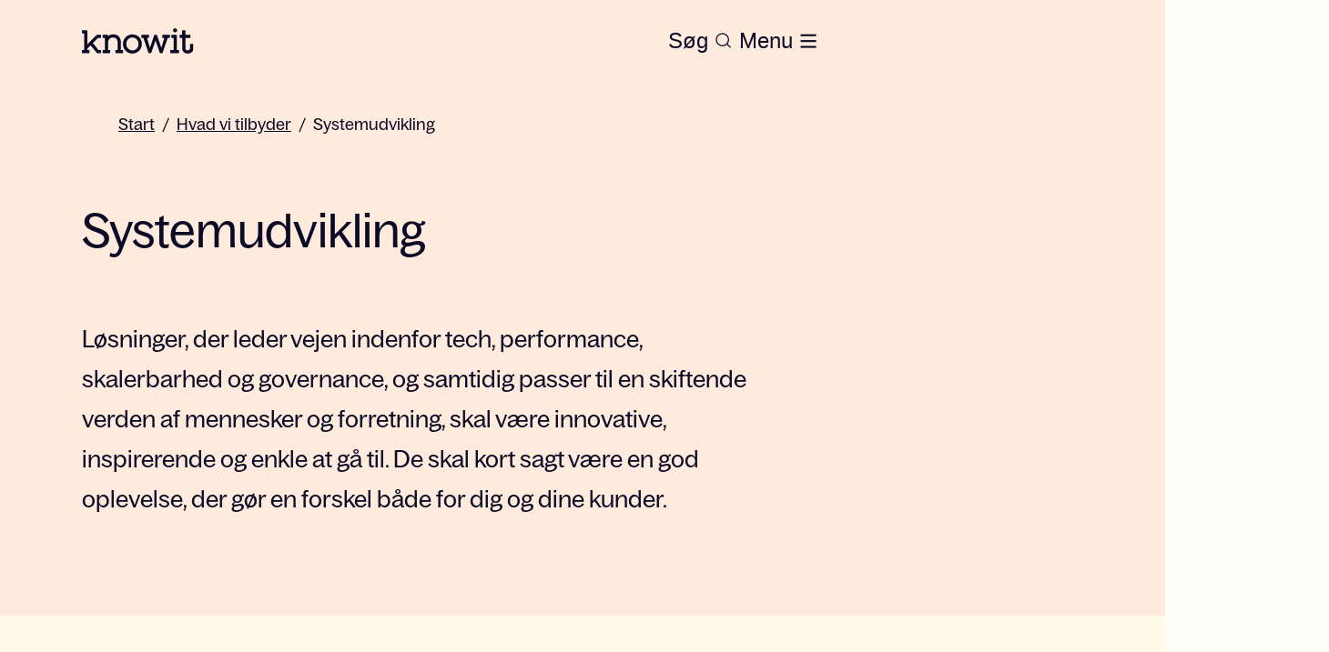

--- FILE ---
content_type: text/html; charset=utf-8
request_url: https://www.knowit.dk/hvad-vi-tilbyder/systemudvikling/
body_size: 29462
content:
<!DOCTYPE html><html lang="da"><head><meta charSet="utf-8"/><script id="CookieConsent" src="https://policy.app.cookieinformation.com/uc.js" data-culture="DA" type="text/javascript" data-gcm-version="2.0" defer=""></script><title>Systemudvikling | Knowit</title><meta name="description" content="Løsninger, der passer til verden, mennesker og forretning skal være innovative, inspirerende og enkle at gå til. Vi hjælper dig til at få en rigtig god oplevelse."/><meta name="referrer" content="no-referrer"/><link rel="canonical" href="https://www.knowit.dk/hvad-vi-tilbyder/systemudvikling/"/><meta property="og:url" content="https://www.knowit.dk/hvad-vi-tilbyder/systemudvikling/"/><meta property="og:site_name" content="Knowit"/><meta property="og:title" content="Systemudvikling | Knowit"/><meta name="keywords"/><meta property="og:description" content="Løsninger, der passer til verden, mennesker og forretning skal være innovative, inspirerende og enkle at gå til. Vi hjælper dig til at få en rigtig god oplevelse."/><meta property="og:image" content="https://www.knowit.dk/globalassets/image-bank/gradients/twilight-1920x1080.jpg"/><meta property="twitter:site" content="Knowit"/><meta property="twitter:description" content="Løsninger, der passer til verden, mennesker og forretning skal være innovative, inspirerende og enkle at gå til. Vi hjælper dig til at få en rigtig god oplevelse."/><meta property="twitter:title" content="Systemudvikling | Knowit"/><meta name="viewport" content="width=device-width, height=device-height initial-scale=1"/><link rel="icon" href="https://www.knowit.se/contentassets/048e04e9abca42e0bd83aacf7ed0b338/knowit_favicon.png"/><meta name="next-head-count" content="17"/><script async="">
            (function(w,d,s,l,i){w[l]=w[l]||[];w[l].push({'gtm.start':
            new Date().getTime(),event:'gtm.js'});var f=d.getElementsByTagName(s)[0],
            j=d.createElement(s),dl=l!='dataLayer'?'&l='+l:'';j.async=true;j.src=
            'https://www.googletagmanager.com/gtm.js?id='+i+dl;f.parentNode.insertBefore(j,f);
            })(window,document,'script','dataLayer','GTM-K4HQP95');
            </script><noscript data-n-css=""></noscript><script defer="" nomodule="" src="/_next/static/chunks/polyfills-c67a75d1b6f99dc8.js"></script><script src="/_next/static/chunks/webpack-36d12a75f0098f30.js" defer=""></script><script src="/_next/static/chunks/framework-2c79e2a64abdb08b.js" defer=""></script><script src="/_next/static/chunks/main-c8114591418855a3.js" defer=""></script><script src="/_next/static/chunks/pages/_app-31df6d4593451ea0.js" defer=""></script><script src="/_next/static/chunks/94726e6d-003b48d7feeb6d1e.js" defer=""></script><script src="/_next/static/chunks/935-331103f453d742ee.js" defer=""></script><script src="/_next/static/chunks/582-48b66e71f1ed714c.js" defer=""></script><script src="/_next/static/chunks/6-c5512c18fc02a486.js" defer=""></script><script src="/_next/static/chunks/pages/%5B%5B...slug%5D%5D-dad931a90d86c6e9.js" defer=""></script><script src="/_next/static/MvHCbudjp_FNrQe3HvNsy/_buildManifest.js" defer=""></script><script src="/_next/static/MvHCbudjp_FNrQe3HvNsy/_ssgManifest.js" defer=""></script></head><body><div id="__next"><style data-emotion="css-global 1p73khh">:host,:root,[data-theme]{--chakra-ring-inset:var(--chakra-empty,/*!*/ /*!*/);--chakra-ring-offset-width:0px;--chakra-ring-offset-color:#fff;--chakra-ring-color:rgba(66, 153, 225, 0.6);--chakra-ring-offset-shadow:0 0 #0000;--chakra-ring-shadow:0 0 #0000;--chakra-space-x-reverse:0;--chakra-space-y-reverse:0;--chakra-colors-transparent:transparent;--chakra-colors-current:currentColor;--chakra-colors-black:#0B0B26;--chakra-colors-white:#FFFEF6;--chakra-colors-whiteAlpha-50:rgba(255, 255, 255, 0.04);--chakra-colors-whiteAlpha-100:rgba(255, 255, 255, 0.06);--chakra-colors-whiteAlpha-200:rgba(255, 255, 255, 0.08);--chakra-colors-whiteAlpha-300:rgba(255, 255, 255, 0.16);--chakra-colors-whiteAlpha-400:rgba(255, 255, 255, 0.24);--chakra-colors-whiteAlpha-500:rgba(255, 255, 255, 0.36);--chakra-colors-whiteAlpha-600:rgba(255, 255, 255, 0.48);--chakra-colors-whiteAlpha-700:rgba(255, 255, 255, 0.64);--chakra-colors-whiteAlpha-800:rgba(255, 255, 255, 0.80);--chakra-colors-whiteAlpha-900:rgba(255, 255, 255, 0.92);--chakra-colors-blackAlpha-50:rgba(0, 0, 0, 0.04);--chakra-colors-blackAlpha-100:rgba(0, 0, 0, 0.06);--chakra-colors-blackAlpha-200:rgba(0, 0, 0, 0.08);--chakra-colors-blackAlpha-300:rgba(0, 0, 0, 0.16);--chakra-colors-blackAlpha-400:rgba(0, 0, 0, 0.24);--chakra-colors-blackAlpha-500:rgba(0, 0, 0, 0.36);--chakra-colors-blackAlpha-600:rgba(0, 0, 0, 0.48);--chakra-colors-blackAlpha-700:rgba(0, 0, 0, 0.64);--chakra-colors-blackAlpha-800:rgba(0, 0, 0, 0.80);--chakra-colors-blackAlpha-900:rgba(0, 0, 0, 0.92);--chakra-colors-gray-50:#F7FAFC;--chakra-colors-gray-100:#EDF2F7;--chakra-colors-gray-200:#E2E8F0;--chakra-colors-gray-300:#CBD5E0;--chakra-colors-gray-400:#A0AEC0;--chakra-colors-gray-500:#718096;--chakra-colors-gray-600:#4A5568;--chakra-colors-gray-700:#2D3748;--chakra-colors-gray-800:#1A202C;--chakra-colors-gray-900:#171923;--chakra-colors-red-50:#FFF5F5;--chakra-colors-red-100:#FED7D7;--chakra-colors-red-200:#FEB2B2;--chakra-colors-red-300:#FC8181;--chakra-colors-red-400:#F56565;--chakra-colors-red-500:#E53E3E;--chakra-colors-red-600:#C53030;--chakra-colors-red-700:#9B2C2C;--chakra-colors-red-800:#822727;--chakra-colors-red-900:#63171B;--chakra-colors-orange-50:#FFFAF0;--chakra-colors-orange-100:#FEEBC8;--chakra-colors-orange-200:#FBD38D;--chakra-colors-orange-300:#F6AD55;--chakra-colors-orange-400:#ED8936;--chakra-colors-orange-500:#DD6B20;--chakra-colors-orange-600:#C05621;--chakra-colors-orange-700:#9C4221;--chakra-colors-orange-800:#7B341E;--chakra-colors-orange-900:#652B19;--chakra-colors-yellow-50:#FFFFF0;--chakra-colors-yellow-100:#FEFCBF;--chakra-colors-yellow-200:#FAF089;--chakra-colors-yellow-300:#F6E05E;--chakra-colors-yellow-400:#ECC94B;--chakra-colors-yellow-500:#D69E2E;--chakra-colors-yellow-600:#B7791F;--chakra-colors-yellow-700:#975A16;--chakra-colors-yellow-800:#744210;--chakra-colors-yellow-900:#5F370E;--chakra-colors-green-50:#F0FFF4;--chakra-colors-green-100:#C6F6D5;--chakra-colors-green-200:#9AE6B4;--chakra-colors-green-300:#68D391;--chakra-colors-green-400:#48BB78;--chakra-colors-green-500:#38A169;--chakra-colors-green-600:#2F855A;--chakra-colors-green-700:#276749;--chakra-colors-green-800:#22543D;--chakra-colors-green-900:#1C4532;--chakra-colors-teal-50:#E6FFFA;--chakra-colors-teal-100:#B2F5EA;--chakra-colors-teal-200:#81E6D9;--chakra-colors-teal-300:#4FD1C5;--chakra-colors-teal-400:#38B2AC;--chakra-colors-teal-500:#319795;--chakra-colors-teal-600:#2C7A7B;--chakra-colors-teal-700:#285E61;--chakra-colors-teal-800:#234E52;--chakra-colors-teal-900:#1D4044;--chakra-colors-blue-50:#ebf8ff;--chakra-colors-blue-100:#bee3f8;--chakra-colors-blue-200:#90cdf4;--chakra-colors-blue-300:#63b3ed;--chakra-colors-blue-400:#4299e1;--chakra-colors-blue-500:#3182ce;--chakra-colors-blue-600:#2b6cb0;--chakra-colors-blue-700:#2c5282;--chakra-colors-blue-800:#2a4365;--chakra-colors-blue-900:#1A365D;--chakra-colors-cyan-50:#EDFDFD;--chakra-colors-cyan-100:#C4F1F9;--chakra-colors-cyan-200:#9DECF9;--chakra-colors-cyan-300:#76E4F7;--chakra-colors-cyan-400:#0BC5EA;--chakra-colors-cyan-500:#00B5D8;--chakra-colors-cyan-600:#00A3C4;--chakra-colors-cyan-700:#0987A0;--chakra-colors-cyan-800:#086F83;--chakra-colors-cyan-900:#065666;--chakra-colors-purple-50:#FAF5FF;--chakra-colors-purple-100:#E9D8FD;--chakra-colors-purple-200:#D6BCFA;--chakra-colors-purple-300:#B794F4;--chakra-colors-purple-400:#9F7AEA;--chakra-colors-purple-500:#805AD5;--chakra-colors-purple-600:#6B46C1;--chakra-colors-purple-700:#553C9A;--chakra-colors-purple-800:#44337A;--chakra-colors-purple-900:#322659;--chakra-colors-pink-50:#FFF5F7;--chakra-colors-pink-100:#FED7E2;--chakra-colors-pink-200:#FBB6CE;--chakra-colors-pink-300:#F687B3;--chakra-colors-pink-400:#ED64A6;--chakra-colors-pink-500:#D53F8C;--chakra-colors-pink-600:#B83280;--chakra-colors-pink-700:#97266D;--chakra-colors-pink-800:#702459;--chakra-colors-pink-900:#521B41;--chakra-colors-brand-primary:#FEFBE6;--chakra-colors-brand-accent:#372BC5;--chakra-colors-brand-secondary:#372BC5;--chakra-colors-brand-start:#FFD6B8;--chakra-colors-brand-puff:#FAF6DD;--chakra-colors-brand-news:#FFEBDD;--chakra-colors-brand-case:#E9E9FF;--chakra-colors-brand-bg1:#E3EAE4;--chakra-colors-brand-bg3:#7C3647;--chakra-colors-brand-bg4:#F1F0ED;--chakra-colors-brand-bg5:#F8F6F4;--chakra-colors-brand-error:#EC1010;--chakra-colors-brand-dim:#0a0938a8;--chakra-colors-brand-border:#0a093838;--chakra-colors-brand-black:#0B0B26;--chakra-colors-brand-white:#FFFEF6;--chakra-colors-brand-disabled:#C4C4C4;--chakra-colors-brand-hover-news:#FFEBDD;--chakra-colors-brand-hover-case:#CFCEFF;--chakra-colors-brand-text-primary:#0B0B26;--chakra-colors-brand-text-secondary:#FFD6B8;--chakra-colors-brand-text-case:#372BC5;--chakra-colors-brand-text-text2:#D9D9D9;--chakra-colors-brand-search-global:#FFFEF6;--chakra-colors-brand-search-primary:#0B0B26;--chakra-colors-primary:#FEFBE6;--chakra-colors-accent:#372BC5;--chakra-colors-secondary:#372BC5;--chakra-colors-start:#FFD6B8;--chakra-colors-puff:#FAF6DD;--chakra-colors-news:#FFEBDD;--chakra-colors-case:#E9E9FF;--chakra-colors-bg1:#E3EAE4;--chakra-colors-bg3:#7C3647;--chakra-colors-bg4:#F1F0ED;--chakra-colors-bg5:#F8F6F4;--chakra-colors-error:#EC1010;--chakra-colors-dim:#0a0938a8;--chakra-colors-border:#0a093838;--chakra-colors-disabled:#C4C4C4;--chakra-colors-hover-news:#FFEBDD;--chakra-colors-hover-case:#CFCEFF;--chakra-colors-text-primary:#0B0B26;--chakra-colors-text-secondary:#FFD6B8;--chakra-colors-text-case:#372BC5;--chakra-colors-text-text2:#D9D9D9;--chakra-colors-search-global:#FFFEF6;--chakra-colors-search-primary:#0B0B26;--chakra-colors-heroBg:#FFEBDD;--chakra-colors-pageBg:#FEFBE6;--chakra-colors-heroHeading:#0B0B26;--chakra-colors-heroText:#0B0B26;--chakra-borders-none:0;--chakra-borders-1px:1px solid;--chakra-borders-2px:2px solid;--chakra-borders-4px:4px solid;--chakra-borders-8px:8px solid;--chakra-fonts-heading:BagossStandard,Arial;--chakra-fonts-body:BagossStandard,Arial;--chakra-fonts-mono:SFMono-Regular,Menlo,Monaco,Consolas,"Liberation Mono","Courier New",monospace;--chakra-fonts-title:"BagossStandard",Arial;--chakra-fontSizes-1:0.25rem;--chakra-fontSizes-2:0.5rem;--chakra-fontSizes-3:0.75rem;--chakra-fontSizes-4:1rem;--chakra-fontSizes-5:1.25rem;--chakra-fontSizes-6:1.5rem;--chakra-fontSizes-7:1.75rem;--chakra-fontSizes-8:2rem;--chakra-fontSizes-9:2.25rem;--chakra-fontSizes-10:2.5rem;--chakra-fontSizes-12:3rem;--chakra-fontSizes-13:3.25rem;--chakra-fontSizes-14:3.5rem;--chakra-fontSizes-15:3.75rem;--chakra-fontSizes-16:4rem;--chakra-fontSizes-17:4.5rem;--chakra-fontSizes-18:5rem;--chakra-fontSizes-20:5rem;--chakra-fontSizes-24:6rem;--chakra-fontSizes-25:6.25rem;--chakra-fontSizes-28:7rem;--chakra-fontSizes-32:8rem;--chakra-fontSizes-36:9rem;--chakra-fontSizes-40:10rem;--chakra-fontSizes-44:11rem;--chakra-fontSizes-48:12rem;--chakra-fontSizes-50:12.5rem;--chakra-fontSizes-52:13rem;--chakra-fontSizes-56:14rem;--chakra-fontSizes-60:15rem;--chakra-fontSizes-64:16rem;--chakra-fontSizes-72:18rem;--chakra-fontSizes-80:20rem;--chakra-fontSizes-96:24rem;--chakra-fontSizes-3xs:0.875rem;--chakra-fontSizes-2xs:0.875rem;--chakra-fontSizes-xs:1rem;--chakra-fontSizes-sm:1.125rem;--chakra-fontSizes-md:1.25rem;--chakra-fontSizes-lg:1.375rem;--chakra-fontSizes-xl:1.5rem;--chakra-fontSizes-2xl:1.625rem;--chakra-fontSizes-3xl:2.25rem;--chakra-fontSizes-4xl:2.375rem;--chakra-fontSizes-5xl:3.125rem;--chakra-fontSizes-6xl:3.25rem;--chakra-fontSizes-7xl:4.5rem;--chakra-fontSizes-8xl:7rem;--chakra-fontSizes-9xl:8rem;--chakra-fontSizes-2-5xl:1.75rem;--chakra-fontSizes-2-75xl:1.875rem;--chakra-fontSizes-0-5:0.125rem;--chakra-fontSizes-1-5:0.375rem;--chakra-fontSizes-2-5:0.625rem;--chakra-fontSizes-3-5:0.875rem;--chakra-fontSizes-4-5:1.125rem;--chakra-fontSizes-5-5:1.375rem;--chakra-fontSizes-6-5:1.625rem;--chakra-fontSizes-8-5:2.125rem;--chakra-fontSizes-12-5:3.125rem;--chakra-fontWeights-hairline:100;--chakra-fontWeights-thin:200;--chakra-fontWeights-light:300;--chakra-fontWeights-normal:400;--chakra-fontWeights-medium:500;--chakra-fontWeights-semibold:600;--chakra-fontWeights-bold:700;--chakra-fontWeights-extrabold:800;--chakra-fontWeights-black:900;--chakra-letterSpacings-tighter:-0.05em;--chakra-letterSpacings-tight:-0.025em;--chakra-letterSpacings-normal:0;--chakra-letterSpacings-wide:0.025em;--chakra-letterSpacings-wider:0.05em;--chakra-letterSpacings-widest:0.1em;--chakra-lineHeights-1:0.25rem;--chakra-lineHeights-2:0.5rem;--chakra-lineHeights-3:0.75rem;--chakra-lineHeights-4:1rem;--chakra-lineHeights-5:1.25rem;--chakra-lineHeights-6:1.5rem;--chakra-lineHeights-7:1.75rem;--chakra-lineHeights-8:2rem;--chakra-lineHeights-9:2.25rem;--chakra-lineHeights-10:2.5rem;--chakra-lineHeights-12:3rem;--chakra-lineHeights-13:3.25rem;--chakra-lineHeights-14:3.5rem;--chakra-lineHeights-15:3.75rem;--chakra-lineHeights-16:4rem;--chakra-lineHeights-17:4.5rem;--chakra-lineHeights-18:5rem;--chakra-lineHeights-20:5rem;--chakra-lineHeights-24:6rem;--chakra-lineHeights-25:6.25rem;--chakra-lineHeights-28:7rem;--chakra-lineHeights-32:8rem;--chakra-lineHeights-36:9rem;--chakra-lineHeights-40:10rem;--chakra-lineHeights-44:11rem;--chakra-lineHeights-48:12rem;--chakra-lineHeights-50:12.5rem;--chakra-lineHeights-52:13rem;--chakra-lineHeights-56:14rem;--chakra-lineHeights-60:15rem;--chakra-lineHeights-64:16rem;--chakra-lineHeights-72:18rem;--chakra-lineHeights-80:20rem;--chakra-lineHeights-96:24rem;--chakra-lineHeights-normal:normal;--chakra-lineHeights-none:1;--chakra-lineHeights-shorter:1.25;--chakra-lineHeights-short:1.375;--chakra-lineHeights-base:1.5;--chakra-lineHeights-tall:1.625;--chakra-lineHeights-taller:2;--chakra-lineHeights-3xs:1rem;--chakra-lineHeights-2xs:1.125rem;--chakra-lineHeights-xs:1.25rem;--chakra-lineHeights-sm:1.5rem;--chakra-lineHeights-md:1.625rem;--chakra-lineHeights-lg:1.75rem;--chakra-lineHeights-xl:2rem;--chakra-lineHeights-2xl:2.25rem;--chakra-lineHeights-3xl:2.5rem;--chakra-lineHeights-3-5xl:2.75rem;--chakra-lineHeights-4xl:3rem;--chakra-lineHeights-4-5xl:3.125rem;--chakra-lineHeights-5xl:4.5rem;--chakra-lineHeights-6xl:4rem;--chakra-lineHeights-7xl:7rem;--chakra-lineHeights-9xl:7rem;--chakra-lineHeights-0-5:0.125rem;--chakra-lineHeights-1-5:0.375rem;--chakra-lineHeights-2-5:0.625rem;--chakra-lineHeights-3-5:0.875rem;--chakra-lineHeights-4-5:1.125rem;--chakra-lineHeights-5-5:1.375rem;--chakra-lineHeights-6-5:1.625rem;--chakra-lineHeights-8-5:2.125rem;--chakra-lineHeights-12-5:3.125rem;--chakra-radii-none:0;--chakra-radii-sm:4px;--chakra-radii-base:6px;--chakra-radii-md:0.375rem;--chakra-radii-lg:0.5rem;--chakra-radii-xl:0.75rem;--chakra-radii-2xl:1rem;--chakra-radii-3xl:1.5rem;--chakra-radii-full:9999px;--chakra-space-1:0.25rem;--chakra-space-2:0.5rem;--chakra-space-3:0.75rem;--chakra-space-4:1rem;--chakra-space-5:1.25rem;--chakra-space-6:1.5rem;--chakra-space-7:1.75rem;--chakra-space-8:2rem;--chakra-space-9:2.25rem;--chakra-space-10:2.5rem;--chakra-space-12:3rem;--chakra-space-13:3.25rem;--chakra-space-14:3.5rem;--chakra-space-15:3.75rem;--chakra-space-16:4rem;--chakra-space-17:4.5rem;--chakra-space-18:5rem;--chakra-space-20:5rem;--chakra-space-24:6rem;--chakra-space-25:6.25rem;--chakra-space-28:7rem;--chakra-space-32:8rem;--chakra-space-36:9rem;--chakra-space-40:10rem;--chakra-space-44:11rem;--chakra-space-48:12rem;--chakra-space-50:12.5rem;--chakra-space-52:13rem;--chakra-space-56:14rem;--chakra-space-60:15rem;--chakra-space-64:16rem;--chakra-space-72:18rem;--chakra-space-80:20rem;--chakra-space-96:24rem;--chakra-space-px:1px;--chakra-space-0-5:0.125rem;--chakra-space-1-5:0.375rem;--chakra-space-2-5:0.625rem;--chakra-space-3-5:0.875rem;--chakra-space-4-5:1.125rem;--chakra-space-5-5:1.375rem;--chakra-space-6-5:1.625rem;--chakra-space-8-5:2.125rem;--chakra-space-12-5:3.125rem;--chakra-shadows-xs:0 0 0 1px rgba(0, 0, 0, 0.05);--chakra-shadows-sm:0 1px 2px 0 rgba(0, 0, 0, 0.05);--chakra-shadows-base:0 1px 3px 0 rgba(0, 0, 0, 0.1),0 1px 2px 0 rgba(0, 0, 0, 0.06);--chakra-shadows-md:0 4px 6px -1px rgba(0, 0, 0, 0.1),0 2px 4px -1px rgba(0, 0, 0, 0.06);--chakra-shadows-lg:0 10px 15px -3px rgba(0, 0, 0, 0.1),0 4px 6px -2px rgba(0, 0, 0, 0.05);--chakra-shadows-xl:0 20px 25px -5px rgba(0, 0, 0, 0.1),0 10px 10px -5px rgba(0, 0, 0, 0.04);--chakra-shadows-2xl:0 25px 50px -12px rgba(0, 0, 0, 0.25);--chakra-shadows-outline:0 0 0 3px rgba(66, 153, 225, 0.6);--chakra-shadows-inner:inset 0 2px 4px 0 rgba(0,0,0,0.06);--chakra-shadows-none:none;--chakra-shadows-dark-lg:rgba(0, 0, 0, 0.1) 0px 0px 0px 1px,rgba(0, 0, 0, 0.2) 0px 5px 10px,rgba(0, 0, 0, 0.4) 0px 15px 40px;--chakra-sizes-1:0.25rem;--chakra-sizes-2:0.5rem;--chakra-sizes-3:0.75rem;--chakra-sizes-4:1rem;--chakra-sizes-5:1.25rem;--chakra-sizes-6:1.5rem;--chakra-sizes-7:1.75rem;--chakra-sizes-8:2rem;--chakra-sizes-9:2.25rem;--chakra-sizes-10:2.5rem;--chakra-sizes-12:3rem;--chakra-sizes-14:3.5rem;--chakra-sizes-16:4rem;--chakra-sizes-20:5rem;--chakra-sizes-24:6rem;--chakra-sizes-28:7rem;--chakra-sizes-32:8rem;--chakra-sizes-36:9rem;--chakra-sizes-40:10rem;--chakra-sizes-44:11rem;--chakra-sizes-48:12rem;--chakra-sizes-52:13rem;--chakra-sizes-56:14rem;--chakra-sizes-60:15rem;--chakra-sizes-64:16rem;--chakra-sizes-72:18rem;--chakra-sizes-80:20rem;--chakra-sizes-96:24rem;--chakra-sizes-px:1px;--chakra-sizes-0-5:0.125rem;--chakra-sizes-1-5:0.375rem;--chakra-sizes-2-5:0.625rem;--chakra-sizes-3-5:0.875rem;--chakra-sizes-max:max-content;--chakra-sizes-min:min-content;--chakra-sizes-full:100%;--chakra-sizes-3xs:14rem;--chakra-sizes-2xs:16rem;--chakra-sizes-xs:20rem;--chakra-sizes-sm:24rem;--chakra-sizes-md:28rem;--chakra-sizes-lg:32rem;--chakra-sizes-xl:36rem;--chakra-sizes-2xl:42rem;--chakra-sizes-3xl:48rem;--chakra-sizes-4xl:56rem;--chakra-sizes-5xl:64rem;--chakra-sizes-6xl:72rem;--chakra-sizes-7xl:80rem;--chakra-sizes-8xl:90rem;--chakra-sizes-prose:60ch;--chakra-sizes-container-sm:640px;--chakra-sizes-container-md:768px;--chakra-sizes-container-lg:1024px;--chakra-sizes-container-xl:1280px;--chakra-zIndices-hide:-1;--chakra-zIndices-auto:auto;--chakra-zIndices-base:0;--chakra-zIndices-docked:10;--chakra-zIndices-dropdown:1000;--chakra-zIndices-sticky:1100;--chakra-zIndices-banner:1200;--chakra-zIndices-overlay:1300;--chakra-zIndices-modal:1400;--chakra-zIndices-popover:1500;--chakra-zIndices-skipLink:1600;--chakra-zIndices-toast:1700;--chakra-zIndices-tooltip:1800;--chakra-zIndices-loaderOverlay:1900;--chakra-zIndices-loader:2000;--chakra-transition-property-common:background-color,border-color,color,fill,stroke,opacity,box-shadow,transform;--chakra-transition-property-colors:background-color,border-color,color,fill,stroke;--chakra-transition-property-dimensions:width,height;--chakra-transition-property-position:left,right,top,bottom;--chakra-transition-property-background:background-color,background-image,background-position;--chakra-transition-easing-ease-in:cubic-bezier(0.4, 0, 1, 1);--chakra-transition-easing-ease-out:cubic-bezier(0, 0, 0.2, 1);--chakra-transition-easing-ease-in-out:cubic-bezier(0.4, 0, 0.2, 1);--chakra-transition-duration-ultra-fast:50ms;--chakra-transition-duration-faster:100ms;--chakra-transition-duration-fast:150ms;--chakra-transition-duration-normal:200ms;--chakra-transition-duration-slow:300ms;--chakra-transition-duration-slower:400ms;--chakra-transition-duration-ultra-slow:500ms;--chakra-blur-none:0;--chakra-blur-sm:4px;--chakra-blur-base:8px;--chakra-blur-md:12px;--chakra-blur-lg:16px;--chakra-blur-xl:24px;--chakra-blur-2xl:40px;--chakra-blur-3xl:64px;--chakra-breakpoints-base:0em;--chakra-breakpoints-sm:30em;--chakra-breakpoints-md:48em;--chakra-breakpoints-lg:62em;--chakra-breakpoints-xl:80em;--chakra-breakpoints-2xl:96em;--chakra-breakpoints-xsm:24em;}.chakra-ui-light :host:not([data-theme]),.chakra-ui-light :root:not([data-theme]),.chakra-ui-light [data-theme]:not([data-theme]),[data-theme=light] :host:not([data-theme]),[data-theme=light] :root:not([data-theme]),[data-theme=light] [data-theme]:not([data-theme]),:host[data-theme=light],:root[data-theme=light],[data-theme][data-theme=light]{--chakra-colors-chakra-body-text:var(--chakra-colors-gray-800);--chakra-colors-chakra-body-bg:var(--chakra-colors-white);--chakra-colors-chakra-border-color:var(--chakra-colors-gray-200);--chakra-colors-chakra-inverse-text:var(--chakra-colors-white);--chakra-colors-chakra-subtle-bg:var(--chakra-colors-gray-100);--chakra-colors-chakra-subtle-text:var(--chakra-colors-gray-600);--chakra-colors-chakra-placeholder-color:var(--chakra-colors-gray-500);}.chakra-ui-dark :host:not([data-theme]),.chakra-ui-dark :root:not([data-theme]),.chakra-ui-dark [data-theme]:not([data-theme]),[data-theme=dark] :host:not([data-theme]),[data-theme=dark] :root:not([data-theme]),[data-theme=dark] [data-theme]:not([data-theme]),:host[data-theme=dark],:root[data-theme=dark],[data-theme][data-theme=dark]{--chakra-colors-chakra-body-text:var(--chakra-colors-whiteAlpha-900);--chakra-colors-chakra-body-bg:var(--chakra-colors-gray-800);--chakra-colors-chakra-border-color:var(--chakra-colors-whiteAlpha-300);--chakra-colors-chakra-inverse-text:var(--chakra-colors-gray-800);--chakra-colors-chakra-subtle-bg:var(--chakra-colors-gray-700);--chakra-colors-chakra-subtle-text:var(--chakra-colors-gray-400);--chakra-colors-chakra-placeholder-color:var(--chakra-colors-whiteAlpha-400);}</style><style data-emotion="css-global fubdgu">html{line-height:1.5;-webkit-text-size-adjust:100%;font-family:system-ui,sans-serif;-webkit-font-smoothing:antialiased;text-rendering:optimizeLegibility;-moz-osx-font-smoothing:grayscale;touch-action:manipulation;}body{position:relative;min-height:100%;margin:0;font-feature-settings:"kern";}:where(*, *::before, *::after){border-width:0;border-style:solid;box-sizing:border-box;word-wrap:break-word;}main{display:block;}hr{border-top-width:1px;box-sizing:content-box;height:0;overflow:visible;}:where(pre, code, kbd,samp){font-family:SFMono-Regular,Menlo,Monaco,Consolas,monospace;font-size:1em;}a{background-color:transparent;color:inherit;-webkit-text-decoration:inherit;text-decoration:inherit;}abbr[title]{border-bottom:none;-webkit-text-decoration:underline;text-decoration:underline;-webkit-text-decoration:underline dotted;-webkit-text-decoration:underline dotted;text-decoration:underline dotted;}:where(b, strong){font-weight:bold;}small{font-size:80%;}:where(sub,sup){font-size:75%;line-height:0;position:relative;vertical-align:baseline;}sub{bottom:-0.25em;}sup{top:-0.5em;}img{border-style:none;}:where(button, input, optgroup, select, textarea){font-family:inherit;font-size:100%;line-height:1.15;margin:0;}:where(button, input){overflow:visible;}:where(button, select){text-transform:none;}:where(
          button::-moz-focus-inner,
          [type="button"]::-moz-focus-inner,
          [type="reset"]::-moz-focus-inner,
          [type="submit"]::-moz-focus-inner
        ){border-style:none;padding:0;}fieldset{padding:0.35em 0.75em 0.625em;}legend{box-sizing:border-box;color:inherit;display:table;max-width:100%;padding:0;white-space:normal;}progress{vertical-align:baseline;}textarea{overflow:auto;}:where([type="checkbox"], [type="radio"]){box-sizing:border-box;padding:0;}input[type="number"]::-webkit-inner-spin-button,input[type="number"]::-webkit-outer-spin-button{-webkit-appearance:none!important;}input[type="number"]{-moz-appearance:textfield;}input[type="search"]{-webkit-appearance:textfield;outline-offset:-2px;}input[type="search"]::-webkit-search-decoration{-webkit-appearance:none!important;}::-webkit-file-upload-button{-webkit-appearance:button;font:inherit;}details{display:block;}summary{display:-webkit-box;display:-webkit-list-item;display:-ms-list-itembox;display:list-item;}template{display:none;}[hidden]{display:none!important;}:where(
          blockquote,
          dl,
          dd,
          h1,
          h2,
          h3,
          h4,
          h5,
          h6,
          hr,
          figure,
          p,
          pre
        ){margin:0;}button{background:transparent;padding:0;}fieldset{margin:0;padding:0;}:where(ol, ul){margin:0;padding:0;}textarea{resize:vertical;}:where(button, [role="button"]){cursor:pointer;}button::-moz-focus-inner{border:0!important;}table{border-collapse:collapse;}:where(h1, h2, h3, h4, h5, h6){font-size:inherit;font-weight:inherit;}:where(button, input, optgroup, select, textarea){padding:0;line-height:inherit;color:inherit;}:where(img, svg, video, canvas, audio, iframe, embed, object){display:block;}:where(img, video){max-width:100%;height:auto;}[data-js-focus-visible] :focus:not([data-focus-visible-added]):not(
          [data-focus-visible-disabled]
        ){outline:none;box-shadow:none;}select::-ms-expand{display:none;}:root,:host{--chakra-vh:100vh;}@supports (height: -webkit-fill-available){:root,:host{--chakra-vh:-webkit-fill-available;}}@supports (height: -moz-fill-available){:root,:host{--chakra-vh:-moz-fill-available;}}@supports (height: 100dvh){:root,:host{--chakra-vh:100dvh;}}</style><style data-emotion="css-global 14f95so">body{font-family:var(--chakra-fonts-body);color:var(--chakra-colors-black);background:var(--chakra-colors-chakra-body-bg);transition-property:background-color;transition-duration:var(--chakra-transition-duration-normal);line-height:var(--chakra-lineHeights-base);over-flow-x:hidden;font-size:var(--chakra-fontSizes-sm);}*::-webkit-input-placeholder{color:var(--chakra-colors-chakra-placeholder-color);}*::-moz-placeholder{color:var(--chakra-colors-chakra-placeholder-color);}*:-ms-input-placeholder{color:var(--chakra-colors-chakra-placeholder-color);}*::placeholder{color:var(--chakra-colors-chakra-placeholder-color);}*,*::before,::after{border-color:var(--chakra-colors-chakra-border-color);}#coitable{display:none;}li{list-style-type:none;}a{width:-webkit-fit-content;width:-moz-fit-content;width:fit-content;}</style><style data-emotion="css-global 1f4zdvx">@font-face{font-family:'BagossStandard';font-display:swap;src:url('/static/fonts/BagossStandard-Regular.woff2') format('woff2');font-weight:400;font-style:normal;font-stretch:normal;}@font-face{font-family:'BagossStandard';font-display:swap;src:url('/static/fonts/BagossStandard-Regular.woff') format('woff');font-weight:400;font-style:normal;font-stretch:normal;}@font-face{font-family:'BagossStandard';font-display:swap;src:url('/static/fonts/BagossStandard-Regular.otf') format('otf');font-weight:400;font-style:normal;font-stretch:normal;}@font-face{font-family:'BagossStandard';font-display:swap;src:url('/static/fonts/BagossStandard-Regular.ttf') format('ttf');font-weight:400;font-style:normal;font-stretch:normal;}</style><style data-emotion="css 1vf93pm">.css-1vf93pm{transition-property:var(--chakra-transition-property-common);transition-duration:var(--chakra-transition-duration-fast);transition-timing-function:var(--chakra-transition-easing-ease-out);cursor:pointer;-webkit-text-decoration:none;text-decoration:none;outline:2px solid transparent;outline-offset:2px;color:inherit;-webkit-transition:0.3s ease;transition:0.3s ease;display:block;position:absolute;opacity:0;z-index:-1;}.css-1vf93pm:hover,.css-1vf93pm[data-hover]{-webkit-text-decoration:none;text-decoration:none;}.css-1vf93pm:focus-visible,.css-1vf93pm[data-focus-visible]{box-shadow:var(--chakra-shadows-outline);}.css-1vf93pm:focus,.css-1vf93pm[data-focus]{opacity:1;outline:2px solid transparent;outline-offset:2px;height:auto;position:absolute;background:var(--chakra-colors-white);z-index:999;margin:auto;width:100%;text-align:center;-webkit-text-decoration:underline;text-decoration:underline;}</style><a class="chakra-link css-1vf93pm" href="#main-content">Spring til hovedindhold</a><div data-focus-guard="true" tabindex="-1" style="width:1px;height:0px;padding:0;overflow:hidden;position:fixed;top:1px;left:1px"></div><div data-focus-lock-disabled="disabled" data-focus-lock="mainmenu-open"><style data-emotion="css 190qa9l">.css-190qa9l{display:-webkit-box;display:-webkit-flex;display:-ms-flexbox;display:flex;-webkit-flex-direction:column;-ms-flex-direction:column;flex-direction:column;gap:0px;background:var(--chakra-colors-heroBg);}</style><header class="chakra-stack css-190qa9l"><style data-emotion="css 108dgvm">.css-108dgvm{z-index:10;position:absolute;width:100%;top:0px;left:0px;background:var(--chakra-colors-heroBg);}</style><div class="css-108dgvm"><style data-emotion="css 5ypf8f">.css-5ypf8f{padding-right:20px;padding-left:20px;margin:0 auto;-webkit-box-pack:justify;-webkit-justify-content:space-between;justify-content:space-between;-webkit-align-items:center;-webkit-box-align:center;-ms-flex-align:center;align-items:center;display:-webkit-box;display:-webkit-flex;display:-ms-flexbox;display:flex;height:5.625rem;color:var(--chakra-colors-brand-primary);width:100%;background:var(--chakra-colors-transparent);max-width:calc(1548px + 40px);}</style><div class="css-5ypf8f"><style data-emotion="css 1qzfo27">.css-1qzfo27{transition-property:var(--chakra-transition-property-common);transition-duration:var(--chakra-transition-duration-fast);transition-timing-function:var(--chakra-transition-easing-ease-out);cursor:pointer;-webkit-text-decoration:none;text-decoration:none;outline:2px solid transparent;outline-offset:2px;-webkit-transition:0.3s ease;transition:0.3s ease;border-bottom:1px solid;border-color:var(--chakra-colors-transparent);color:var(--chakra-colors-heroText);}.css-1qzfo27:focus,.css-1qzfo27[data-focus]{outline:2px solid transparent;outline-offset:2px;}.css-1qzfo27:focus-visible,.css-1qzfo27[data-focus-visible]{outline-color:var(--chakra-colors-black);outline-offset:2px;outline:2px solid;box-shadow:var(--chakra-shadows-none);}.css-1qzfo27:hover,.css-1qzfo27[data-hover]{border-color:var(--chakra-colors-transparent);}</style><a class="chakra-link css-1qzfo27" href="/"><style data-emotion="css idkz9h">.css-idkz9h{border:0;clip:rect(0, 0, 0, 0);height:1px;width:1px;margin:-1px;padding:0px;overflow:hidden;white-space:nowrap;position:absolute;}</style><span class="css-idkz9h">Til Knowits hjemmeside</span><style data-emotion="css 1khimwd">.css-1khimwd{width:67px;height:16px;display:inline-block;line-height:1em;-webkit-flex-shrink:0;-ms-flex-negative:0;flex-shrink:0;color:var(--chakra-colors-heroText);vertical-align:middle;}@media screen and (min-width: 48em){.css-1khimwd{width:123px;height:28px;}}</style><svg viewBox="0 0 124 28" focusable="false" class="chakra-icon css-1khimwd" aria-hidden="true"><g clip-path="url(#clip0_11087_40938)"><path d="M103.159 4.52767C104.443 4.52767 105.42 3.54956 105.42 2.26579C105.42 0.982017 104.443 0.00390625 103.159 0.00390625C101.876 0.00390625 100.898 0.982017 100.898 2.26579C100.898 3.48842 101.937 4.52767 103.159 4.52767Z" fill="currentColor"></path><path d="M20.5402 7.09096H17.607C16.6904 7.09096 16.5682 7.21322 15.5293 8.25246L6.11866 17.7279V2.87286C6.17977 2.50606 5.87423 2.13927 5.50758 2.07814C5.44647 2.07814 5.38536 2.07814 5.32425 2.07814H0.802234C0.435584 2.01701 0.0689336 2.32267 0.00782527 2.68946C0.00782527 2.75059 0.00782527 2.81172 0.00782527 2.87286V4.89021C-0.0532831 5.257 0.252259 5.62379 0.618909 5.68492C0.680017 5.68492 0.741126 5.68492 0.802234 5.68492H2.45216V24.0245H0.802234C0.435584 23.9634 0.0689336 24.269 0.00782527 24.6358C0.00782527 24.697 0.00782527 24.7581 0.00782527 24.8192V26.8366C-0.0532831 27.2034 0.252259 27.5702 0.618909 27.6313C0.680017 27.6313 0.741126 27.6313 0.802234 27.6313H7.64637C8.01302 27.6924 8.37967 27.4479 8.44078 27.0811C8.44078 27.02 8.44078 26.9588 8.44078 26.8977V24.8192C8.50189 24.4524 8.19635 24.0856 7.8297 24.0245C7.76859 24.0245 7.70748 24.0245 7.64637 24.0245H6.05755V22.4962L9.60184 18.8894L15.8349 26.4698C16.6293 27.509 16.6293 27.509 17.8515 27.509H20.5402C20.9069 27.5702 21.2735 27.2645 21.2735 26.8977C21.2735 26.8366 21.2735 26.7754 21.2735 26.7143V24.8192C21.3346 24.4524 21.0291 24.0856 20.6624 24.0245C20.6013 24.0245 20.5402 24.0245 20.4791 24.0245H18.2792L12.1073 16.383L17.7292 10.6366H20.4791C20.8458 10.6977 21.1513 10.3921 21.2124 10.0253C21.2124 9.96416 21.2124 9.90303 21.2124 9.90303V7.82454C21.2735 7.45775 21.0291 7.09096 20.6013 7.02983C20.6625 7.09096 20.6013 7.09096 20.5402 7.09096Z" fill="currentColor"></path><path d="M44.7415 24.0265H43.0915V15.2847C43.0915 10.0884 39.7917 6.72619 34.7197 6.72619C32.5809 6.66505 30.5032 7.39864 28.9144 8.8658V7.88769C28.9755 7.5209 28.67 7.15411 28.3033 7.15411C28.2422 7.15411 28.1811 7.15411 28.12 7.15411H23.7202C23.3536 7.09298 22.9869 7.33751 22.9258 7.76543C22.9258 7.82656 22.9258 7.88769 22.9258 7.94882V9.96618C22.8647 10.333 23.1702 10.6998 23.5369 10.7609C23.598 10.7609 23.6591 10.7609 23.7202 10.7609H25.3701V24.0877H23.7202C23.3536 24.0265 22.9869 24.3322 22.9258 24.699C22.9258 24.7601 22.9258 24.8212 22.9258 24.8824V26.8997C22.9258 27.2665 23.1702 27.6333 23.598 27.6333C23.6591 27.6333 23.6591 27.6333 23.7202 27.6333H30.5643C30.931 27.6944 31.2976 27.3888 31.3587 27.022C31.3587 26.9608 31.3587 26.8997 31.3587 26.8997V24.8212C31.4199 24.4544 31.1143 24.0877 30.7477 24.0265C30.6866 24.0265 30.6254 24.0265 30.5643 24.0265H28.9755V15.896C28.9755 12.5337 31.2976 10.1496 34.5364 10.1496C37.7751 10.1496 39.5473 12.1669 39.5473 15.6514V24.0265H37.8973C37.5307 23.9654 37.164 24.271 37.164 24.699C37.164 24.7601 37.164 24.8212 37.164 24.8824V26.8997C37.1029 27.2665 37.4085 27.6333 37.7751 27.6944C37.8362 27.6944 37.8973 27.6944 37.9585 27.6944H44.8026C45.1692 27.7556 45.5359 27.4499 45.597 27.0831C45.597 27.022 45.597 26.9608 45.597 26.8997V24.8212C45.6581 24.4544 45.3526 24.0877 44.9859 24.0265C44.8637 24.0265 44.8026 24.0265 44.7415 24.0265Z" fill="currentColor"></path><path d="M55.9207 6.73047C50.1154 6.73047 45.4711 11.4376 45.4711 17.184C45.4711 17.2452 45.4711 17.3063 45.4711 17.4286C45.3489 23.175 49.9321 27.8821 55.6762 28.0044C55.7373 28.0044 55.7985 28.0044 55.8596 28.0044C61.6649 28.0044 66.3702 23.2972 66.3702 17.5508C66.3702 17.4897 66.3702 17.4286 66.3702 17.3674C66.4924 11.621 61.9093 6.91386 56.1651 6.7916C56.0429 6.73047 55.9818 6.73047 55.9207 6.73047ZM55.9207 24.5199C52.1319 24.5199 49.1987 21.341 49.1987 17.3063C49.1987 13.2716 52.0708 10.215 55.8596 10.215C59.6483 10.215 62.6426 13.3938 62.6426 17.4286C62.6426 21.4633 59.7094 24.5199 55.9207 24.5199Z" fill="currentColor"></path><path d="M96.7423 7.09523H89.7148C89.3482 7.0341 88.9815 7.27863 88.9204 7.70655C88.9204 7.76768 88.9204 7.82882 88.9204 7.88995V9.9073C88.8593 10.2741 89.1648 10.6409 89.5315 10.702C89.5926 10.702 89.6537 10.702 89.7148 10.702H91.3036L87.9427 21.5224L83.1762 7.70655C83.054 7.33976 82.6874 7.09523 82.3207 7.09523H80.9152C80.5486 7.09523 80.1819 7.33976 80.0597 7.70655L75.3544 21.5224L71.9934 10.6409H73.5822C73.9489 10.702 74.3155 10.3964 74.3766 10.0296C74.3766 9.96843 74.3766 9.9073 74.3766 9.84617V7.82882C74.4377 7.46203 74.1322 7.09523 73.7655 7.09523C73.7044 7.09523 73.6433 7.09523 73.5822 7.09523H66.4936C66.127 7.0341 65.7603 7.33976 65.6992 7.70655C65.6992 7.76768 65.6992 7.82882 65.6992 7.82882V9.84617C65.6381 10.213 65.9437 10.5798 66.3103 10.6409C66.3714 10.6409 66.4325 10.6409 66.4325 10.6409H68.0825L73.6433 27.0242C73.7655 27.391 74.1322 27.6356 74.4988 27.6356H76.0265C76.3932 27.6356 76.7598 27.391 76.8821 27.0242L81.5263 13.5752L86.1705 27.0242C86.2927 27.391 86.6594 27.6356 87.0261 27.6356H88.5538C88.9204 27.6356 89.2871 27.391 89.4093 27.0242L95.0312 10.6409H96.6812C97.0478 10.702 97.4145 10.3964 97.4756 10.0296C97.4756 9.96843 97.4756 9.9073 97.4756 9.9073V7.88995C97.5367 7.52316 97.2311 7.15637 96.8645 7.15637C96.8645 7.09523 96.8034 7.09523 96.7423 7.09523Z" fill="currentColor"></path><path d="M106.702 24.0287H105.052V7.88985C105.113 7.52306 104.807 7.15627 104.441 7.15627C104.38 7.15627 104.318 7.15627 104.318 7.15627H99.7964C99.4298 7.09513 99.0631 7.40079 99.0631 7.76758C99.0631 7.82872 99.0631 7.88985 99.0631 7.95098V9.96833C99.002 10.3351 99.3076 10.7019 99.6742 10.763C99.7353 10.763 99.7964 10.763 99.8576 10.763H101.507V24.0898H98.5132C98.1465 24.0287 97.7799 24.3343 97.7188 24.7011C97.7188 24.7623 97.7188 24.8234 97.7188 24.8845V26.9019C97.6577 27.2687 97.9632 27.6355 98.3298 27.6966C98.391 27.6966 98.4521 27.6966 98.5132 27.6966H106.702C107.068 27.7577 107.435 27.4521 107.496 27.0853C107.496 27.0241 107.496 26.963 107.496 26.9019V24.8234C107.557 24.4566 107.252 24.0898 106.885 24.0287C106.824 24.0287 106.763 24.0287 106.702 24.0287Z" fill="currentColor"></path><path d="M122.591 17.183H120.635C120.269 17.1219 119.902 17.4275 119.841 17.7943C119.841 17.8555 119.841 17.9166 119.841 17.9777V21.7679C119.902 23.1739 118.802 24.3966 117.396 24.4577C115.441 24.4577 114.585 23.663 114.585 21.7068V10.703H119.352C119.719 10.7641 120.085 10.4585 120.146 10.0917C120.146 10.0306 120.146 9.96943 120.146 9.9083V7.89095C120.207 7.52416 119.902 7.15736 119.535 7.15736C119.474 7.15736 119.413 7.15736 119.413 7.15736H114.647V2.93926C114.708 2.57247 114.463 2.20568 114.036 2.14455C113.974 2.14455 113.913 2.14455 113.852 2.14455H111.775C111.408 2.08342 111.041 2.38907 110.98 2.75587C110.98 2.817 110.98 2.87813 110.98 2.93926V7.2185H108.78C108.414 7.15737 108.047 7.46302 108.047 7.82982C108.047 7.89095 108.047 7.89095 108.047 7.95208V9.96943C107.986 10.3362 108.291 10.703 108.658 10.7641C108.719 10.7641 108.78 10.7641 108.841 10.7641H111.041V21.9513C111.041 25.6192 113.424 28.0033 117.152 28.0033C121.002 28.0033 123.446 25.6803 123.446 22.1347V18.0388C123.507 17.6721 123.202 17.3053 122.835 17.2441C122.774 17.183 122.713 17.183 122.591 17.183Z" fill="currentColor"></path></g><defs><clipPath id="clip0_11087_40938"><rect width="123.455" height="28" fill="currentColor"></rect></clipPath></defs></svg></a><style data-emotion="css i9yqnx">.css-i9yqnx{display:-webkit-box;display:-webkit-flex;display:-ms-flexbox;display:flex;color:var(--chakra-colors-white);gap:var(--chakra-space-4);-webkit-box-pack:right;-ms-flex-pack:right;-webkit-justify-content:right;justify-content:right;-webkit-align-items:center;-webkit-box-align:center;-ms-flex-align:center;align-items:center;background:var(--chakra-colors-heroBg);width:100%;height:100%;}</style><div flex-wrap="wrap" class="css-i9yqnx"><style data-emotion="css 4im0nw">.css-4im0nw{display:-webkit-inline-box;display:-webkit-inline-flex;display:-ms-inline-flexbox;display:inline-flex;-webkit-appearance:none;-moz-appearance:none;-ms-appearance:none;appearance:none;-webkit-align-items:center;-webkit-box-align:center;-ms-flex-align:center;align-items:center;-webkit-box-pack:center;-ms-flex-pack:center;-webkit-justify-content:center;justify-content:center;-webkit-user-select:none;-moz-user-select:none;-ms-user-select:none;user-select:none;position:relative;white-space:nowrap;vertical-align:middle;outline:2px solid transparent;outline-offset:2px;line-height:var(--chakra-lineHeights-lg);border-radius:0px;font-weight:var(--chakra-fontWeights-normal);transition-property:var(--chakra-transition-property-common);transition-duration:var(--chakra-transition-duration-normal);border:var(--chakra-borders-none);variant:primary;width:-webkit-fit-content;width:-moz-fit-content;width:fit-content;height:44px;min-width:var(--chakra-sizes-8);font-size:var(--chakra-fontSizes-xs);-webkit-padding-start:var(--chakra-space-1);padding-inline-start:var(--chakra-space-1);-webkit-padding-end:var(--chakra-space-1);padding-inline-end:var(--chakra-space-1);padding-top:var(--chakra-space-1);padding-bottom:var(--chakra-space-1);background:var(--chakra-colors-transparent);-webkit-transition:-webkit-transform 0.3s ease;transition:transform 0.3s ease;color:var(--chakra-colors-heroText);overflow:hidden;}@media screen and (min-width: 48em){.css-4im0nw{line-height:var(--chakra-lineHeights-xl);font-size:var(--chakra-fontSizes-sm);}}.css-4im0nw:disabled,.css-4im0nw[disabled],.css-4im0nw[aria-disabled=true],.css-4im0nw[data-disabled]{opacity:0.2;cursor:pointer;box-shadow:var(--chakra-shadows-none);background-color:var(--chakra-colors-brand-bg5);}.css-4im0nw:hover,.css-4im0nw[data-hover]{-webkit-text-decoration:underline;text-decoration:underline;text-underline-offset:13px;text-decoration-thickness:1px;}.css-4im0nw:hover:disabled,.css-4im0nw[data-hover]:disabled,.css-4im0nw:hover[disabled],.css-4im0nw[data-hover][disabled],.css-4im0nw:hover[aria-disabled=true],.css-4im0nw[data-hover][aria-disabled=true],.css-4im0nw:hover[data-disabled],.css-4im0nw[data-hover][data-disabled]{background:initial;background-color:var(--chakra-colors-brand-bg5);opacity:0.2;}.css-4im0nw:focus,.css-4im0nw[data-focus]{outline:2px solid transparent;outline-offset:2px;}.css-4im0nw:focus-visible,.css-4im0nw[data-focus-visible]{outline-color:var(--chakra-colors-black);outline-offset:2px;outline:2px solid;box-shadow:var(--chakra-shadows-none);}</style><button type="button" class="chakra-button css-4im0nw"><style data-emotion="css ide1f0">.css-ide1f0{line-height:var(--chakra-lineHeights-lg);font-size:var(--chakra-fontSizes-sm);}@media screen and (min-width: 48em){.css-ide1f0{line-height:var(--chakra-lineHeights-xl);font-size:var(--chakra-fontSizes-xl);}}</style><span class="chakra-text css-ide1f0">Søg</span><style data-emotion="css 1hzyiq5">.css-1hzyiq5{display:-webkit-inline-box;display:-webkit-inline-flex;display:-ms-inline-flexbox;display:inline-flex;-webkit-align-self:center;-ms-flex-item-align:center;align-self:center;-webkit-flex-shrink:0;-ms-flex-negative:0;flex-shrink:0;-webkit-margin-start:0.5rem;margin-inline-start:0.5rem;}</style><span class="chakra-button__icon css-1hzyiq5"><style data-emotion="css onkibi">.css-onkibi{width:1em;height:1em;display:inline-block;line-height:1em;-webkit-flex-shrink:0;-ms-flex-negative:0;flex-shrink:0;color:currentColor;vertical-align:middle;}</style><svg viewBox="0 0 20 20" focusable="false" class="chakra-icon css-onkibi" aria-hidden="true"><path fill="none" stroke="currentColor" stroke-width="1.425" d="M13.7618 13.7618C10.8615 16.662 6.15926 16.662 3.259 13.7618C0.358748 10.8615 0.358748 6.15926 3.259 3.259C6.15926 0.358748 10.8615 0.358748 13.7618 3.259C16.662 6.15926 16.662 10.8615 13.7618 13.7618Z"></path><line x1="13.7537" y1="13.4232" x2="18.4933" y2="18.1628" stroke="currentColor" stroke-width="1.425"></line></svg></span></button><style data-emotion="css 196tsrv">.css-196tsrv{display:-webkit-inline-box;display:-webkit-inline-flex;display:-ms-inline-flexbox;display:inline-flex;-webkit-appearance:none;-moz-appearance:none;-ms-appearance:none;appearance:none;-webkit-align-items:center;-webkit-box-align:center;-ms-flex-align:center;align-items:center;-webkit-box-pack:center;-ms-flex-pack:center;-webkit-justify-content:center;justify-content:center;-webkit-user-select:none;-moz-user-select:none;-ms-user-select:none;user-select:none;position:relative;white-space:nowrap;vertical-align:middle;outline:2px solid transparent;outline-offset:2px;line-height:var(--chakra-lineHeights-lg);border-radius:0px;font-weight:var(--chakra-fontWeights-normal);transition-property:var(--chakra-transition-property-common);transition-duration:var(--chakra-transition-duration-normal);border:var(--chakra-borders-none);variant:primary;width:-webkit-fit-content;width:-moz-fit-content;width:fit-content;height:44px;min-width:var(--chakra-sizes-8);font-size:var(--chakra-fontSizes-xs);-webkit-padding-start:var(--chakra-space-1);padding-inline-start:var(--chakra-space-1);-webkit-padding-end:var(--chakra-space-1);padding-inline-end:var(--chakra-space-1);padding-top:var(--chakra-space-1);padding-bottom:var(--chakra-space-1);background:var(--chakra-colors-transparent);-webkit-transition:-webkit-transform 0.3s ease;transition:transform 0.3s ease;color:var(--chakra-colors-heroText);}@media screen and (min-width: 48em){.css-196tsrv{line-height:var(--chakra-lineHeights-xl);font-size:var(--chakra-fontSizes-sm);}}.css-196tsrv:disabled,.css-196tsrv[disabled],.css-196tsrv[aria-disabled=true],.css-196tsrv[data-disabled]{opacity:0.2;cursor:pointer;box-shadow:var(--chakra-shadows-none);background-color:var(--chakra-colors-brand-bg5);}.css-196tsrv:hover,.css-196tsrv[data-hover]{-webkit-text-decoration:underline;text-decoration:underline;text-underline-offset:13px;text-decoration-thickness:1px;}.css-196tsrv:hover:disabled,.css-196tsrv[data-hover]:disabled,.css-196tsrv:hover[disabled],.css-196tsrv[data-hover][disabled],.css-196tsrv:hover[aria-disabled=true],.css-196tsrv[data-hover][aria-disabled=true],.css-196tsrv:hover[data-disabled],.css-196tsrv[data-hover][data-disabled]{background:initial;background-color:var(--chakra-colors-brand-bg5);opacity:0.2;}.css-196tsrv:focus,.css-196tsrv[data-focus]{outline:2px solid transparent;outline-offset:2px;}.css-196tsrv:focus-visible,.css-196tsrv[data-focus-visible]{outline-color:var(--chakra-colors-black);outline-offset:2px;outline:2px solid;box-shadow:var(--chakra-shadows-none);}</style><button type="button" class="chakra-button css-196tsrv" id="mainmenu-openbtn" aria-expanded="false" aria-controls="disclosure-:R4pf6:"><span class="chakra-text css-ide1f0">Menu</span><span class="chakra-button__icon css-1hzyiq5"><svg viewBox="0 0 27 24" focusable="false" class="chakra-icon css-onkibi" aria-hidden="true"><rect x="0.800049" y="1.0293" width="25.6" height="3.2" fill="currentColor"></rect><rect x="0.800049" y="10.6294" width="25.6" height="3.2" fill="currentColor"></rect><rect x="0.800049" y="20.2295" width="25.6" height="3.2" fill="currentColor"></rect></svg></span></button></div></div></div></header></div><div data-focus-guard="true" tabindex="-1" style="width:1px;height:0px;padding:0;overflow:hidden;position:fixed;top:1px;left:1px"></div><style data-emotion="css t8p16t">.css-t8p16t{position:relative;z-index:4;}</style><div class="css-t8p16t"><style data-emotion="css 22294g">.css-22294g{overflow-x:hidden;width:100%;height:100%;z-index:4;background:var(--chakra-colors-pageBg);}</style><main id="main-content" tabindex="-1" class="css-22294g"><div class="DarkThemePage css-0"><style data-emotion="css giubpp">.css-giubpp{z-index:4;position:relative;margin-bottom:var(--chakra-space-6);}@media screen and (min-width: 48em){.css-giubpp{margin-bottom:var(--chakra-space-10);}}</style><div class="css-giubpp"><style data-emotion="css uy18fj">.css-uy18fj{opacity:1;background:var(--chakra-colors-heroBg);margin-top:var(--chakra-space-7);}</style><div slug="hvad-vi-tilbyder/systemudvikling" contentLink="[object Object]" name="Systemudvikling" parentLink="[object Object]" routeSegment="systemudvikling" url="https://www.knowit.dk/hvad-vi-tilbyder/systemudvikling/" created="2023-12-04T08:04:08Z" metaTitle="Systemudvikling | Knowit" partialHeading="Systemudvikling" partialPreamble="Løsninger, der passer til verden, mennesker og forretning i dag, skal være innovative, inspirerende og enkle at gå til. De skal kort sagt være en god oplevelse. " metaDescription="Løsninger, der passer til verden, mennesker og forretning skal være innovative, inspirerende og enkle at gå til. Vi hjælper dig til at få en rigtig god oplevelse." ENVIRONMENT="production" app="[object Object]" locale="da" host="https://www.knowit.dk" class="css-uy18fj"><style data-emotion="css 176douy">.css-176douy{padding-top:var(--chakra-space-12);height:100%;}@media screen and (min-width: 48em){.css-176douy{padding-top:var(--chakra-space-20);}}</style><div class="css-176douy"><style data-emotion="css 1z7v2t">.css-1z7v2t{padding-right:20px;padding-left:20px;margin:0 auto;height:100%;z-index:3;position:unset;max-width:calc(1150px + 40px);padding-bottom:var(--chakra-space-12);padding-top:0px;}@media screen and (min-width: 48em){.css-1z7v2t{padding-bottom:var(--chakra-space-20);}}</style><div class="css-1z7v2t"><style data-emotion="css 1b2tt68">.css-1b2tt68{color:var(--chakra-colors-heroText);margin-bottom:var(--chakra-space-4);padding-top:var(--chakra-space-6);padding-bottom:var(--chakra-space-6);}@media screen and (min-width: 48em){.css-1b2tt68{padding-top:var(--chakra-space-4);padding-bottom:var(--chakra-space-4);}}.css-1b2tt68 ol{display:inline;word-break:break-word;white-space:normal;}</style><nav aria-label="breadcrumb" class="chakra-breadcrumb css-1b2tt68"><style data-emotion="css 70qvj9">.css-70qvj9{display:-webkit-box;display:-webkit-flex;display:-ms-flexbox;display:flex;-webkit-align-items:center;-webkit-box-align:center;-ms-flex-align:center;align-items:center;}</style><ol class="chakra-breadcrumb__list css-70qvj9"><style data-emotion="css 1n341jn">.css-1n341jn{-webkit-align-items:center;-webkit-box-align:center;-ms-flex-align:center;align-items:center;display:contents;word-break:break-word;white-space:normal;}</style><li class="chakra-breadcrumb__list-item css-1n341jn"><style data-emotion="css 1k5kdb1">.css-1k5kdb1{transition-property:var(--chakra-transition-property-common);transition-duration:var(--chakra-transition-duration-fast);transition-timing-function:var(--chakra-transition-easing-ease-out);cursor:pointer;outline:2px solid transparent;outline-offset:2px;color:inherit;-webkit-transition:0.3s ease;transition:0.3s ease;border-bottom:1px solid;border-color:var(--chakra-colors-transparent);-webkit-text-decoration:underline;text-decoration:underline;font-size:var(--chakra-fontSizes-2xs);}.css-1k5kdb1:focus,.css-1k5kdb1[data-focus]{outline:2px solid transparent;outline-offset:2px;}.css-1k5kdb1:focus-visible,.css-1k5kdb1[data-focus-visible]{outline-color:var(--chakra-colors-black);outline-offset:2px;outline:2px solid;box-shadow:var(--chakra-shadows-none);}.css-1k5kdb1:hover,.css-1k5kdb1[data-hover]{-webkit-text-decoration:none;text-decoration:none;}@media screen and (min-width: 48em){.css-1k5kdb1{font-size:var(--chakra-fontSizes-sm);}}</style><a class="chakra-link css-1k5kdb1" href="/">Start</a><style data-emotion="css 1j8lde5">.css-1j8lde5{-webkit-margin-start:0.5rem;margin-inline-start:0.5rem;-webkit-margin-end:0.5rem;margin-inline-end:0.5rem;color:var(--chakra-colors-heroHeading);}</style><span role="presentation" class="css-1j8lde5">/</span></li><li class="chakra-breadcrumb__list-item css-1n341jn"><a class="chakra-link css-1k5kdb1" href="/hvad-vi-tilbyder/">Hvad vi tilbyder</a><span role="presentation" class="css-1j8lde5">/</span></li><li class="chakra-breadcrumb__list-item css-1n341jn"><style data-emotion="css 1xiinw9">.css-1xiinw9{transition-property:var(--chakra-transition-property-common);transition-duration:var(--chakra-transition-duration-fast);transition-timing-function:var(--chakra-transition-easing-ease-out);cursor:pointer;outline:2px solid transparent;outline-offset:2px;color:inherit;-webkit-transition:0.3s ease;transition:0.3s ease;border-bottom:1px solid;border-color:var(--chakra-colors-transparent);font-size:var(--chakra-fontSizes-2xs);}.css-1xiinw9:focus,.css-1xiinw9[data-focus]{outline:2px solid transparent;outline-offset:2px;}.css-1xiinw9:focus-visible,.css-1xiinw9[data-focus-visible]{outline-color:var(--chakra-colors-black);outline-offset:2px;outline:2px solid;box-shadow:var(--chakra-shadows-none);}.css-1xiinw9:hover,.css-1xiinw9[data-hover]{-webkit-text-decoration:none;text-decoration:none;}@media screen and (min-width: 48em){.css-1xiinw9{font-size:var(--chakra-fontSizes-sm);}}</style><a class="chakra-link css-1xiinw9" href="/hvad-vi-tilbyder/systemudvikling/">Systemudvikling</a></li></ol></nav><style data-emotion="css 71ybcj">.css-71ybcj{display:-webkit-box;display:-webkit-flex;display:-ms-flexbox;display:flex;gap:var(--chakra-space-28);width:100%;}</style><div class="css-71ybcj"><style data-emotion="css 165casq">.css-165casq{display:-webkit-box;display:-webkit-flex;display:-ms-flexbox;display:flex;-webkit-flex-direction:column;-ms-flex-direction:column;flex-direction:column;gap:0px;}</style><div class="chakra-stack css-165casq"><div class="css-0"><style data-emotion="css 2j5aaz">.css-2j5aaz{display:-webkit-box;display:-webkit-flex;display:-ms-flexbox;display:flex;color:var(--chakra-colors-heroText);gap:var(--chakra-space-6);-webkit-flex-direction:column;-ms-flex-direction:column;flex-direction:column;}</style><div class="css-2j5aaz"><style data-emotion="css 13y4oq7">.css-13y4oq7{font-family:var(--chakra-fonts-heading);font-weight:var(--chakra-fontWeights-normal);font-size:var(--chakra-fontSizes-8);line-height:var(--chakra-lineHeights-3xl);color:var(--chakra-colors-heroHeading);}@media screen and (min-width: 62em){.css-13y4oq7{font-size:var(--chakra-fontSizes-6xl);line-height:var(--chakra-lineHeights-5xl);}}</style><h1 class="chakra-heading css-13y4oq7">Systemudvikling</h1><style data-emotion="css 1tbslcg">.css-1tbslcg{font-size:var(--chakra-fontSizes-sm);line-height:var(--chakra-lineHeights-md);max-width:47rem;}@media screen and (min-width: 48em){.css-1tbslcg{font-size:var(--chakra-fontSizes-2xl);line-height:var(--chakra-lineHeights-3-5xl);}}</style><p class="chakra-text css-1tbslcg">Løsninger, der leder vejen indenfor tech, performance, skalerbarhed og governance, og samtidig passer til en skiftende verden af mennesker og forretning, skal være innovative, inspirerende og enkle at gå til. De skal kort sagt være en god oplevelse, der gør en forskel både for dig og dine kunder. </p></div></div></div></div></div></div></div></div><style data-emotion="css 1l54r7i">.css-1l54r7i{display:-webkit-box;display:-webkit-flex;display:-ms-flexbox;display:flex;-webkit-flex-direction:column;-ms-flex-direction:column;flex-direction:column;gap:var(--chakra-space-24);}</style><div class="chakra-stack css-1l54r7i"><section class="ImageBlock css-0"><style data-emotion="css whh5e5">.css-whh5e5{opacity:1;}</style><div class="css-whh5e5"><style data-emotion="css 1bbe9dr">.css-1bbe9dr{padding-top:0px;height:100%;}</style><div class="css-1bbe9dr"><style data-emotion="css 1gekn55">.css-1gekn55{padding-right:20px;padding-left:20px;margin:0 auto;height:100%;z-index:3;position:unset;max-width:calc(1150px + 40px);padding-bottom:0px;padding-top:var(--chakra-space-12);}@media screen and (min-width: 48em){.css-1gekn55{padding-top:var(--chakra-space-20);}}</style><div class="css-1gekn55"><style data-emotion="css tynpaq">.css-tynpaq{display:-webkit-box;display:-webkit-flex;display:-ms-flexbox;display:flex;-webkit-flex-direction:column;-ms-flex-direction:column;flex-direction:column;gap:var(--chakra-space-8);}@media screen and (min-width: 62em){.css-tynpaq{-webkit-flex-direction:row;-ms-flex-direction:row;flex-direction:row;}}</style><div class="css-tynpaq"><style data-emotion="css t98ffj">.css-t98ffj{display:-webkit-box;display:-webkit-flex;display:-ms-flexbox;display:flex;-webkit-flex-direction:column;-ms-flex-direction:column;flex-direction:column;gap:var(--chakra-space-2);-webkit-flex:none;-ms-flex:none;flex:none;}@media screen and (min-width: 48em){.css-t98ffj{gap:var(--chakra-space-4);}}@media screen and (min-width: 62em){.css-t98ffj{-webkit-flex:1;-ms-flex:1;flex:1;}}.css-t98ffj img{display:block;width:100%;height:auto;will-change:transform;}</style><div class="chakra-stack scroll-to-scale-image css-t98ffj"><style data-emotion="css 1m7tg19">.css-1m7tg19{position:relative;}.css-1m7tg19>*:not(style){overflow:hidden;position:absolute;top:0px;right:0px;bottom:0px;left:0px;display:-webkit-box;display:-webkit-flex;display:-ms-flexbox;display:flex;-webkit-box-pack:center;-ms-flex-pack:center;-webkit-justify-content:center;justify-content:center;-webkit-align-items:center;-webkit-box-align:center;-ms-flex-align:center;align-items:center;width:100%;height:100%;}.css-1m7tg19>img,.css-1m7tg19>video{object-fit:cover;}.css-1m7tg19::before{height:0px;content:"";display:block;padding-bottom:56.25%;}</style><div class="chakra-aspect-ratio css-1m7tg19"><img alt="&quot;&quot;" loading="lazy" decoding="async" data-nimg="fill" style="position:absolute;height:100%;width:100%;left:0;top:0;right:0;bottom:0;color:transparent;border-radius:0.75rem;background-size:cover;background-position:50% 50%;background-repeat:no-repeat;background-image:url(&quot;data:image/svg+xml;charset=utf-8,%3Csvg xmlns=&#x27;http%3A//www.w3.org/2000/svg&#x27;%3E%3Cimage style=&#x27;filter:blur(20px)&#x27; preserveAspectRatio=&#x27;none&#x27; x=&#x27;0&#x27; y=&#x27;0&#x27; height=&#x27;100%25&#x27; width=&#x27;100%25&#x27; href=&#x27;https://www.knowit.dk/globalassets/image-bank/knowit-employees/knowit-malmo-06-2022-1284x722.jpg?width=10&#x27;/%3E%3C/svg%3E&quot;)" sizes="
    (max-width: 48em) 100vw,
    (max-width: 62em) 100vw,
    1150px
  " srcSet="/_next/image/?url=https%3A%2F%2Fwww.knowit.dk%2Fglobalassets%2Fimage-bank%2Fknowit-employees%2Fknowit-malmo-06-2022-1284x722.jpg&amp;w=640&amp;q=75 640w, /_next/image/?url=https%3A%2F%2Fwww.knowit.dk%2Fglobalassets%2Fimage-bank%2Fknowit-employees%2Fknowit-malmo-06-2022-1284x722.jpg&amp;w=750&amp;q=75 750w, /_next/image/?url=https%3A%2F%2Fwww.knowit.dk%2Fglobalassets%2Fimage-bank%2Fknowit-employees%2Fknowit-malmo-06-2022-1284x722.jpg&amp;w=828&amp;q=75 828w, /_next/image/?url=https%3A%2F%2Fwww.knowit.dk%2Fglobalassets%2Fimage-bank%2Fknowit-employees%2Fknowit-malmo-06-2022-1284x722.jpg&amp;w=1080&amp;q=75 1080w, /_next/image/?url=https%3A%2F%2Fwww.knowit.dk%2Fglobalassets%2Fimage-bank%2Fknowit-employees%2Fknowit-malmo-06-2022-1284x722.jpg&amp;w=1200&amp;q=75 1200w, /_next/image/?url=https%3A%2F%2Fwww.knowit.dk%2Fglobalassets%2Fimage-bank%2Fknowit-employees%2Fknowit-malmo-06-2022-1284x722.jpg&amp;w=1920&amp;q=75 1920w, /_next/image/?url=https%3A%2F%2Fwww.knowit.dk%2Fglobalassets%2Fimage-bank%2Fknowit-employees%2Fknowit-malmo-06-2022-1284x722.jpg&amp;w=2048&amp;q=75 2048w, /_next/image/?url=https%3A%2F%2Fwww.knowit.dk%2Fglobalassets%2Fimage-bank%2Fknowit-employees%2Fknowit-malmo-06-2022-1284x722.jpg&amp;w=3840&amp;q=75 3840w" src="/_next/image/?url=https%3A%2F%2Fwww.knowit.dk%2Fglobalassets%2Fimage-bank%2Fknowit-employees%2Fknowit-malmo-06-2022-1284x722.jpg&amp;w=3840&amp;q=75"/></div><style data-emotion="css 8g8ihq">.css-8g8ihq{display:-webkit-box;display:-webkit-flex;display:-ms-flexbox;display:flex;-webkit-flex-direction:column;-ms-flex-direction:column;flex-direction:column;gap:0.5rem;}</style><div class="chakra-stack css-8g8ihq"></div></div></div></div></div></div></section><section class="InfoPuffContainerBlock css-0"><div class="css-whh5e5"><div class="css-1bbe9dr"><style data-emotion="css 8yc2ii">.css-8yc2ii{padding-right:20px;padding-left:20px;margin:0 auto;height:100%;z-index:3;position:unset;max-width:calc(1150px + 40px);padding-bottom:0px;padding-top:0px;}</style><div class="css-8yc2ii"><style data-emotion="css ani62a">.css-ani62a{display:-webkit-box;display:-webkit-flex;display:-ms-flexbox;display:flex;gap:var(--chakra-space-4);-webkit-flex-direction:column;-ms-flex-direction:column;flex-direction:column;}@media screen and (min-width: 62em){.css-ani62a{-webkit-flex-direction:row;-ms-flex-direction:row;flex-direction:row;}}</style><div class="css-ani62a"><style data-emotion="css n472a4">.css-n472a4{border-radius:2rem;background:var(--chakra-colors-brand-puff);color:var(--chakra-colors-black);padding:var(--chakra-space-8);-webkit-flex:1;-ms-flex:1;flex:1;}@media screen and (min-width: 62em){.css-n472a4{padding:var(--chakra-space-12);}}</style><div class="css-n472a4"><style data-emotion="css m0p5ro">.css-m0p5ro{font-family:var(--chakra-fonts-heading);font-size:var(--chakra-fontSizes-5);line-height:var(--chakra-lineHeights-xl);font-weight:400;margin-bottom:var(--chakra-space-2);}@media screen and (min-width: 48em){.css-m0p5ro{font-size:var(--chakra-fontSizes-2-5xl);line-height:var(--chakra-lineHeights-3xl);}}</style><h3 class="chakra-heading css-m0p5ro">Afklaring</h3><style data-emotion="css 1c21ar">.css-1c21ar{max-width:47.25rem;font-size:1rem;line-height:1.75rem;}@media screen and (min-width: 48em){.css-1c21ar{font-size:1.125rem;line-height:2rem;}}.css-1c21ar ol,.css-1c21ar ul{padding-left:20px;margin-block-end:20px;}.css-1c21ar ul li{list-style-type:disc;}.css-1c21ar ol li{list-style-type:decimal;}.css-1c21ar a{-webkit-transition:0.3s ease;transition:0.3s ease;}.css-1c21ar p,.css-1c21ar p span{font-size:inherit;}.css-1c21ar p:not(:last-child){margin-bottom:20px;}.css-1c21ar span{font-size:inherit;line-height:inherit;}.css-1c21ar div{font-size:inherit!important;margin-left:inherit!important;line-height:inherit!important;}.css-1c21ar table{width:100%!important;overflow-x:auto;overflow-y:hidden;font-size:16px;}.css-1c21ar table.is-not-in-tinymce tr td,.css-1c21ar table.is-not-in-tinymce th{-webkit-flex:1;-ms-flex:1;flex:1;}.css-1c21ar table tr{padding-left:16px;padding-right:16px;display:-webkit-box;display:-webkit-flex;display:-ms-flexbox;display:flex;height:96px!important;-webkit-align-items:center;-webkit-box-align:center;-ms-flex-align:center;align-items:center;border-bottom:0.5px solid black;}.css-1c21ar table tr td,.css-1c21ar table tr th{height:auto!important;text-align:right!important;padding:8px;box-sizing:border-box;text-align:center;}@media screen and (max-width: 80em){.css-1c21ar table tr td:not(first-of-type),.css-1c21ar table tr th:not(first-of-type){white-space:nowrap;}}.css-1c21ar table tr td:first-of-type,.css-1c21ar table tr th:first-of-type{text-align:left!important;white-space:wrap;}.CasePage .css-1c21ar table{width:100%!important;font-size:16px;height:auto!important;}.CasePage .css-1c21ar table tr{height:auto!important;border-bottom:0;display:table-row;}.CasePage .css-1c21ar table tr:first-of-type td{padding-top:0;border-bottom:3px solid black;}.CasePage .css-1c21ar table td{padding:24px 12px;height:auto!important;border-bottom:1px solid black;text-align:left!important;}.CasePage .css-1c21ar table td:last-child{text-align:center!important;}.CasePage .css-1c21ar table td:first-child{padding-left:0;}</style><div class="css-1c21ar"><p><span class="TextRun SCXW177165181 BCX0" lang="DA-DK" xml:lang="DA-DK" data-contrast="auto"><span class="NormalTextRun SCXW177165181 BCX0">Vores agile tilgang og </span><span class="NormalTextRun SpellingErrorV2Themed SCXW177165181 BCX0">Proof</span><span class="NormalTextRun SCXW177165181 BCX0">-of-</span><span class="NormalTextRun SpellingErrorV2Themed SCXW177165181 BCX0">Concept</span><span class="NormalTextRun SCXW177165181 BCX0">-modeller hjælper med at afklare og definere behovene for din kommende IT-løsning. Vi </span><span class="NormalTextRun SCXW177165181 BCX0">kan </span><span class="NormalTextRun SCXW177165181 BCX0">rådgiv</span><span class="NormalTextRun SCXW177165181 BCX0">e </span><span class="NormalTextRun SCXW177165181 BCX0">om </span><span class="NormalTextRun SCXW177165181 BCX0">nye muligheder </span><span class="NormalTextRun SCXW177165181 BCX0">både</span> <span class="NormalTextRun SCXW177165181 BCX0">indenfor </span><span class="NormalTextRun SCXW177165181 BCX0">modernisering og forenkling, der skaber værdi for dine kunder og </span><span class="NormalTextRun SCXW177165181 BCX0">din </span><span class="NormalTextRun SCXW177165181 BCX0">forretning.</span></span><span class="EOP SCXW177165181 BCX0" data-ccp-props="{}"> </span></p></div></div><div class="css-n472a4"><h3 class="chakra-heading css-m0p5ro">Implementering og optimering</h3><div class="css-1c21ar"><p><span class="TextRun SCXW4269605 BCX0" lang="DA-DK" xml:lang="DA-DK" data-contrast="auto"><span class="NormalTextRun SCXW4269605 BCX0">Vi står for implementering og tests,</span><span class="NormalTextRun SCXW4269605 BCX0"> men</span> <span class="NormalTextRun SCXW4269605 BCX0">tilbyder også træning af brugere og </span><span class="NormalTextRun SCXW4269605 BCX0">dokumentation </span><span class="NormalTextRun SCXW4269605 BCX0">til din IT-afdeling for at sikre en problemfri o</span><span class="NormalTextRun SCXW4269605 BCX0">verlevering</span><span class="NormalTextRun SCXW4269605 BCX0">.</span> <span class="NormalTextRun SCXW4269605 BCX0">Udover a</span><span class="NormalTextRun SCXW4269605 BCX0">t finde den mest innovative løsning på dine udfordringer</span><span class="NormalTextRun SCXW4269605 BCX0"> er v</span><span class="NormalTextRun SCXW4269605 BCX0">ores mål at optimere den værdi, vi skaber for din virksomhed og dine kunder.</span></span><span class="EOP SCXW4269605 BCX0" data-ccp-props="{}"> </span></p></div></div><div class="css-n472a4"><h3 class="chakra-heading css-m0p5ro">Vedligehold</h3><div class="css-1c21ar"><p><span class="TextRun SCXW23506334 BCX0" lang="DA-DK" xml:lang="DA-DK" data-contrast="auto"><span class="NormalTextRun SCXW23506334 BCX0">Vi har en dygtig dansksproget </span><span class="NormalTextRun SpellingErrorV2Themed SCXW23506334 BCX0">servicedesk</span><span class="NormalTextRun SCXW23506334 BCX0"> til applikationssupport, som ikke kun </span><span class="NormalTextRun SpellingErrorV2Themed SCXW23506334 BCX0">dispatcher</span> <span class="NormalTextRun SpellingErrorV2Themed SCXW23506334 BCX0">tickets</span><span class="NormalTextRun SCXW23506334 BCX0">, men som løser en stor del af de issues, der opstår i enhver IT-løsning</span><span class="NormalTextRun SCXW23506334 BCX0">. Vi er derfor med til at sikre </span><span class="NormalTextRun SCXW23506334 BCX0">din</span> <span class="NormalTextRun SCXW23506334 BCX0">løsningens</span> <span class="NormalTextRun SCXW23506334 BCX0">vedligeholdelse, opdatering</span> <span class="NormalTextRun SCXW23506334 BCX0">og sikkerhedspatches. </span></span><span class="EOP SCXW23506334 BCX0" data-ccp-props="{}"> </span></p></div></div></div></div></div></div></section><section class="OfferContainerBlock css-0"><style data-emotion="css 7bwspl">.css-7bwspl{opacity:1;gap:0px;}</style><div class="css-7bwspl"><div class="css-1bbe9dr"><div class="css-8yc2ii"><div class="css-whh5e5"><div class="css-1bbe9dr"><style data-emotion="css 1en5cqt">.css-1en5cqt{padding-right:0px;padding-left:0px;margin:0 auto;height:100%;z-index:3;position:unset;max-width:calc(1150px + 40px);padding-bottom:var(--chakra-space-6);padding-top:0px;}@media screen and (min-width: 48em){.css-1en5cqt{padding-bottom:var(--chakra-space-6);}}</style><div class="css-1en5cqt"><style data-emotion="css 4qzk9j">.css-4qzk9j{-webkit-padding-start:var(--chakra-space-7);padding-inline-start:var(--chakra-space-7);-webkit-padding-end:var(--chakra-space-7);padding-inline-end:var(--chakra-space-7);}@media screen and (min-width: 62em){.css-4qzk9j{-webkit-padding-start:0px;padding-inline-start:0px;-webkit-padding-end:0px;padding-inline-end:0px;}}</style><div class="css-4qzk9j"><style data-emotion="css 1yz1a12">.css-1yz1a12{font-family:var(--chakra-fonts-heading);line-height:2rem;font-weight:var(--chakra-fontWeights-normal);font-size:var(--chakra-fontSizes-6-5);padding-bottom:var(--chakra-space-8);}@media screen and (min-width: 48em){.css-1yz1a12{line-height:var(--chakra-lineHeights-4-5xl);font-size:var(--chakra-fontSizes-3xl);}}</style><h2 class="chakra-heading css-1yz1a12">Applikationsudvikling</h2><style data-emotion="css 1w6y8uk">.css-1w6y8uk{display:-webkit-box;display:-webkit-flex;display:-ms-flexbox;display:flex;-webkit-flex-direction:column;-ms-flex-direction:column;flex-direction:column;gap:var(--chakra-space-8);}@media screen and (min-width: 48em){.css-1w6y8uk{gap:var(--chakra-space-40);}}@media screen and (min-width: 62em){.css-1w6y8uk{-webkit-flex-direction:row;-ms-flex-direction:row;flex-direction:row;}}</style><div class="css-1w6y8uk"><style data-emotion="css 6o3c27">.css-6o3c27{-webkit-flex-basis:100%;-ms-flex-preferred-size:100%;flex-basis:100%;}@media screen and (min-width: 62em){.css-6o3c27{-webkit-flex-basis:63%;-ms-flex-preferred-size:63%;flex-basis:63%;}}</style><div class="css-6o3c27"><style data-emotion="css 1ptvh7u">.css-1ptvh7u{font-size:var(--chakra-fontSizes-xs);line-height:var(--chakra-lineHeights-lg);max-width:var(--chakra-sizes-container-md);}@media screen and (min-width: 48em){.css-1ptvh7u{font-size:var(--chakra-fontSizes-sm);line-height:var(--chakra-lineHeights-xl);}}</style><p class="chakra-text css-1ptvh7u">Vi forholder os til menneskelig adfærd og skaber oplevelser, der er brugervenlige, engagerende og intuitive i deres interface. Det ved vi, skal til, for at servicen bliver brugt. </p></div><style data-emotion="css 2fwd7l">.css-2fwd7l{display:-webkit-box;display:-webkit-flex;display:-ms-flexbox;display:flex;-webkit-box-pack:start;-ms-flex-pack:start;-webkit-justify-content:flex-start;justify-content:flex-start;-webkit-flex-direction:column;-ms-flex-direction:column;flex-direction:column;gap:var(--chakra-space-2);-webkit-flex-basis:100%;-ms-flex-preferred-size:100%;flex-basis:100%;}@media screen and (min-width: 48em){.css-2fwd7l{-webkit-flex-basis:37%;-ms-flex-preferred-size:37%;flex-basis:37%;}}</style><div class="chakra-stack css-2fwd7l"><style data-emotion="css 145fyhs">.css-145fyhs{position:relative;display:-webkit-box;display:-webkit-flex;display:-ms-flexbox;display:flex;-webkit-flex-direction:row;-ms-flex-direction:row;flex-direction:row;-webkit-align-items:center;-webkit-box-align:center;-ms-flex-align:center;align-items:center;gap:var(--chakra-space-3);}.css-145fyhs a[href]:not(.chakra-linkbox__overlay),.css-145fyhs abbr[title]{position:relative;z-index:1;}</style><div role="group" class="chakra-linkbox css-145fyhs"><style data-emotion="css fsz1kh">.css-fsz1kh{font-family:var(--chakra-fonts-heading);font-size:var(--chakra-fontSizes-sm);line-height:var(--chakra-lineHeights-3xl);font-weight:400;margin-bottom:var(--chakra-space-2);}@media screen and (min-width: 48em){.css-fsz1kh{font-size:var(--chakra-fontSizes-xl);}}</style><h3 class="chakra-heading css-fsz1kh"><style data-emotion="css 1hnz6hu">.css-1hnz6hu{position:static;}.css-1hnz6hu::before{content:'';cursor:inherit;display:block;position:absolute;top:0px;left:0px;z-index:0;width:100%;height:100%;}</style><a class="chakra-linkbox__overlay css-1hnz6hu" href="/hvad-vi-tilbyder/systemudvikling/applikationsudvikling/">Applikationsudvikling</a><style data-emotion="css eire8f">.css-eire8f{width:1em;height:1em;display:inline-block;line-height:1em;-webkit-flex-shrink:0;-ms-flex-negative:0;flex-shrink:0;color:currentColor;vertical-align:middle;margin-left:var(--chakra-space-3);font-size:var(--chakra-fontSizes-lg);-webkit-transition:0.3s ease;transition:0.3s ease;}[role=group]:hover .css-eire8f,[role=group][data-hover] .css-eire8f,[data-group]:hover .css-eire8f,[data-group][data-hover] .css-eire8f,.group:hover .css-eire8f,.group[data-hover] .css-eire8f{-webkit-transform:translateX(0.25rem);-moz-transform:translateX(0.25rem);-ms-transform:translateX(0.25rem);transform:translateX(0.25rem);}</style><svg viewBox="0 0 20 20" focusable="false" class="chakra-icon css-eire8f"><path d="M10.6364 2.35791C13.5455 5.26782 16.6667 8.10115 20 10.8579C16.4848 13.787 13.3636 16.6203 10.6364 19.3579L8.90909 17.7211L13.0606 14.1603C13.9697 13.3754 14.899 12.6766 15.8485 12.064C14.6364 12.0257 13.4141 12.0066 12.1818 12.0066H0V9.70926H12.1818C13.4141 9.70926 14.596 9.78584 15.7273 9.93899L13.0606 7.58426L8.90909 3.99473L10.6364 2.35791Z" fill="currentColor"></path></svg></h3></div></div></div></div></div></div></div><div class="css-whh5e5"><div class="css-1bbe9dr"><style data-emotion="css 12rorev">.css-12rorev{padding-right:0px;padding-left:0px;margin:0 auto;height:100%;z-index:3;position:unset;max-width:calc(1150px + 40px);padding-bottom:var(--chakra-space-12);padding-top:var(--chakra-space-12);}@media screen and (min-width: 48em){.css-12rorev{padding-bottom:var(--chakra-space-20);padding-top:var(--chakra-space-20);}}</style><div class="css-12rorev"><style data-emotion="css 1o753vg">.css-1o753vg{opacity:0.6;border:0;border-style:solid;border-bottom-width:1px;width:100%;border-color:var(--chakra-colors-black);}</style><hr aria-orientation="horizontal" class="chakra-divider css-1o753vg"/></div></div></div><div class="css-whh5e5"><div class="css-1bbe9dr"><style data-emotion="css 4zxodc">.css-4zxodc{padding-right:0px;padding-left:0px;margin:0 auto;height:100%;z-index:3;position:unset;max-width:calc(1150px + 40px);padding-bottom:var(--chakra-space-6);padding-top:var(--chakra-space-6);}@media screen and (min-width: 48em){.css-4zxodc{padding-bottom:var(--chakra-space-6);padding-top:var(--chakra-space-6);}}</style><div class="css-4zxodc"><div class="css-4qzk9j"><h2 class="chakra-heading css-1yz1a12">Systemintegration</h2><div class="css-1w6y8uk"><div class="css-6o3c27"><p class="chakra-text css-1ptvh7u">Forskellige IT-platforme kræver forskellige integration-setups. Med flere års erfaring på tværs af kunder og brancher, kan vi hjælpe dig med at integrere systemer på tværs af platforme, applikationer, formater og databaser, og sammen med dig sikre sammenhæng i din IT-infrastruktur. </p></div><div class="chakra-stack css-2fwd7l"><div role="group" class="chakra-linkbox css-145fyhs"><h3 class="chakra-heading css-fsz1kh"><a class="chakra-linkbox__overlay css-1hnz6hu" href="/hvad-vi-tilbyder/systemudvikling/systemintegration/">Systemintegration</a><svg viewBox="0 0 20 20" focusable="false" class="chakra-icon css-eire8f"><path d="M10.6364 2.35791C13.5455 5.26782 16.6667 8.10115 20 10.8579C16.4848 13.787 13.3636 16.6203 10.6364 19.3579L8.90909 17.7211L13.0606 14.1603C13.9697 13.3754 14.899 12.6766 15.8485 12.064C14.6364 12.0257 13.4141 12.0066 12.1818 12.0066H0V9.70926H12.1818C13.4141 9.70926 14.596 9.78584 15.7273 9.93899L13.0606 7.58426L8.90909 3.99473L10.6364 2.35791Z" fill="currentColor"></path></svg></h3></div></div></div></div></div></div></div><div class="css-whh5e5"><div class="css-1bbe9dr"><div class="css-12rorev"><hr aria-orientation="horizontal" class="chakra-divider css-1o753vg"/></div></div></div><div class="css-whh5e5"><div class="css-1bbe9dr"><div class="css-4zxodc"><div class="css-4qzk9j"><h2 class="chakra-heading css-1yz1a12">Open Source</h2><div class="css-1w6y8uk"><div class="css-6o3c27"><p class="chakra-text css-1ptvh7u">Vi leverer Open Source på tværs af hele værdikæden. Fra udvikling til integration og infrastruktur. Det gør vi via automatisering og en Dev-Ops-tankegang. Det gør os i stand til at rådgive dig om de bedste løsninger til din virksomhed, så du kan undgå undgå unødvendige omkostninger.  </p></div><div class="chakra-stack css-2fwd7l"><div role="group" class="chakra-linkbox css-145fyhs"><h3 class="chakra-heading css-fsz1kh"><a class="chakra-linkbox__overlay css-1hnz6hu" href="/hvad-vi-tilbyder/systemudvikling/open-source-infrastruktur/">Open Source</a><svg viewBox="0 0 20 20" focusable="false" class="chakra-icon css-eire8f"><path d="M10.6364 2.35791C13.5455 5.26782 16.6667 8.10115 20 10.8579C16.4848 13.787 13.3636 16.6203 10.6364 19.3579L8.90909 17.7211L13.0606 14.1603C13.9697 13.3754 14.899 12.6766 15.8485 12.064C14.6364 12.0257 13.4141 12.0066 12.1818 12.0066H0V9.70926H12.1818C13.4141 9.70926 14.596 9.78584 15.7273 9.93899L13.0606 7.58426L8.90909 3.99473L10.6364 2.35791Z" fill="currentColor"></path></svg></h3></div></div></div></div></div></div></div><div class="css-whh5e5"><div class="css-1bbe9dr"><div class="css-12rorev"><hr aria-orientation="horizontal" class="chakra-divider css-1o753vg"/></div></div></div><div class="css-whh5e5"><div class="css-1bbe9dr"><div class="css-4zxodc"><div class="css-4qzk9j"><h2 class="chakra-heading css-1yz1a12">Quality assurance</h2><div class="css-1w6y8uk"><div class="css-6o3c27"><p class="chakra-text css-1ptvh7u">Quality Assessment hjælper vores kunder med at vurdere styrker og svagheder i deres nuværende tilgang til test og kvalitetssikring. Resultatet er konkrete og erfaringsbaserede forslag til forbedringer, der løfter dine processer og kvalitetsniveau, hvilket sparer dig både tid og penge på lang sigt. </p></div><div class="chakra-stack css-2fwd7l"><div role="group" class="chakra-linkbox css-145fyhs"><h3 class="chakra-heading css-fsz1kh"><a class="chakra-linkbox__overlay css-1hnz6hu" href="/hvad-vi-tilbyder/systemudvikling/quality-assurance/">Quality Assurance </a><svg viewBox="0 0 20 20" focusable="false" class="chakra-icon css-eire8f"><path d="M10.6364 2.35791C13.5455 5.26782 16.6667 8.10115 20 10.8579C16.4848 13.787 13.3636 16.6203 10.6364 19.3579L8.90909 17.7211L13.0606 14.1603C13.9697 13.3754 14.899 12.6766 15.8485 12.064C14.6364 12.0257 13.4141 12.0066 12.1818 12.0066H0V9.70926H12.1818C13.4141 9.70926 14.596 9.78584 15.7273 9.93899L13.0606 7.58426L8.90909 3.99473L10.6364 2.35791Z" fill="currentColor"></path></svg></h3></div></div></div></div></div></div></div><div class="css-whh5e5"><div class="css-1bbe9dr"><div class="css-12rorev"><hr aria-orientation="horizontal" class="chakra-divider css-1o753vg"/></div></div></div><div class="css-whh5e5"><div class="css-1bbe9dr"><div class="css-4zxodc"><div class="css-4qzk9j"><h2 class="chakra-heading css-1yz1a12">Embedded software</h2><div class="css-1w6y8uk"><div class="css-6o3c27"><p class="chakra-text css-1ptvh7u">En af de største udfordringer for virksomheder er at bevare deres relevans og konkurrenceevne i et marked, der præges af eksponentiel teknologisk udvikling. På tværs af brancher, leverer vi holdbare og innovative softwareløsninger til indlejrede systemer, IoT-platforme og skyapplikationer, der styrker din virksomheds konkurrenceevne. </p></div><div class="chakra-stack css-2fwd7l"><div role="group" class="chakra-linkbox css-145fyhs"><h3 class="chakra-heading css-fsz1kh"><a class="chakra-linkbox__overlay css-1hnz6hu" href="/hvad-vi-tilbyder/systemudvikling/embedded-software/">Embedded software</a><svg viewBox="0 0 20 20" focusable="false" class="chakra-icon css-eire8f"><path d="M10.6364 2.35791C13.5455 5.26782 16.6667 8.10115 20 10.8579C16.4848 13.787 13.3636 16.6203 10.6364 19.3579L8.90909 17.7211L13.0606 14.1603C13.9697 13.3754 14.899 12.6766 15.8485 12.064C14.6364 12.0257 13.4141 12.0066 12.1818 12.0066H0V9.70926H12.1818C13.4141 9.70926 14.596 9.78584 15.7273 9.93899L13.0606 7.58426L8.90909 3.99473L10.6364 2.35791Z" fill="currentColor"></path></svg></h3></div></div></div></div></div></div></div><div class="css-whh5e5"><div class="css-1bbe9dr"><div class="css-12rorev"><hr aria-orientation="horizontal" class="chakra-divider css-1o753vg"/></div></div></div><div class="css-whh5e5"><div class="css-1bbe9dr"><style data-emotion="css 1aqx0pn">.css-1aqx0pn{padding-right:0px;padding-left:0px;margin:0 auto;height:100%;z-index:3;position:unset;max-width:calc(1150px + 40px);padding-bottom:0px;padding-top:var(--chakra-space-6);}@media screen and (min-width: 48em){.css-1aqx0pn{padding-top:var(--chakra-space-6);}}</style><div class="css-1aqx0pn"><div class="css-4qzk9j"><h2 class="chakra-heading css-1yz1a12">Teknologiplatforme</h2><div class="css-1w6y8uk"><div class="css-6o3c27"><p class="chakra-text css-1ptvh7u">Med Knowits kompetencer inden for DevOps, Continuous Integration (CI) og Continuous Delivery (CD) sikrer vi en gnidningsfri udviklingsproces, der leverer kvalitetssikrede løsninger til din virksomhed.  </p></div><div class="chakra-stack css-2fwd7l"><div role="group" class="chakra-linkbox css-145fyhs"><h3 class="chakra-heading css-fsz1kh"><a class="chakra-linkbox__overlay css-1hnz6hu" href="/hvad-vi-tilbyder/systemudvikling/teknologiplatforme/">Teknologiplatforme</a><svg viewBox="0 0 20 20" focusable="false" class="chakra-icon css-eire8f"><path d="M10.6364 2.35791C13.5455 5.26782 16.6667 8.10115 20 10.8579C16.4848 13.787 13.3636 16.6203 10.6364 19.3579L8.90909 17.7211L13.0606 14.1603C13.9697 13.3754 14.899 12.6766 15.8485 12.064C14.6364 12.0257 13.4141 12.0066 12.1818 12.0066H0V9.70926H12.1818C13.4141 9.70926 14.596 9.78584 15.7273 9.93899L13.0606 7.58426L8.90909 3.99473L10.6364 2.35791Z" fill="currentColor"></path></svg></h3></div></div></div></div></div></div></div><div class="css-whh5e5"><div class="css-1bbe9dr"><div class="css-12rorev"><hr aria-orientation="horizontal" class="chakra-divider css-1o753vg"/></div></div></div></div></div></div></section><section class="WideEditorialBlock css-0"><div class="css-whh5e5"><div class="css-1bbe9dr"><div class="css-8yc2ii"><style data-emotion="css 6m8k">.css-6m8k{display:-webkit-box;display:-webkit-flex;display:-ms-flexbox;display:flex;-webkit-flex-direction:column;-ms-flex-direction:column;flex-direction:column;gap:0px;-webkit-box-pack:end;-ms-flex-pack:end;-webkit-justify-content:flex-end;justify-content:flex-end;}@media screen and (min-width: 48em){.css-6m8k{gap:var(--chakra-space-8);}}@media screen and (min-width: 62em){.css-6m8k{-webkit-flex-direction:row;-ms-flex-direction:row;flex-direction:row;}}</style><div class="css-6m8k"><style data-emotion="css pylz3e">.css-pylz3e{-webkit-flex-basis:40%;-ms-flex-preferred-size:40%;flex-basis:40%;}</style><div class="css-pylz3e"> <style data-emotion="css 8pa2nd">.css-8pa2nd{font-family:var(--chakra-fonts-heading);line-height:2rem;font-weight:var(--chakra-fontWeights-normal);font-size:var(--chakra-fontSizes-6-5);margin-bottom:var(--chakra-space-4);}@media screen and (min-width: 48em){.css-8pa2nd{line-height:var(--chakra-lineHeights-4-5xl);font-size:var(--chakra-fontSizes-3xl);}}</style><h2 class="chakra-heading css-8pa2nd">Kontakt os</h2></div><style data-emotion="css 1ui0j3n">.css-1ui0j3n{-webkit-flex-basis:60%;-ms-flex-preferred-size:60%;flex-basis:60%;-webkit-box-flex:1;-webkit-flex-grow:1;-ms-flex-positive:1;flex-grow:1;}</style><div class="css-1ui0j3n"><style data-emotion="css rltemf">.css-rltemf{margin-top:var(--chakra-space-2);}</style><div class="css-rltemf"><div class="css-1c21ar"><p>Tag en uforpligtende snak med os og lad os hjælpe jer på vej i jeres næste udviklingsprojekt.</p></div></div></div></div></div></div></div></section><section class="CaseListingBlock css-0"><style data-emotion="css 7iaepa">.css-7iaepa{opacity:1;background:var(--chakra-colors-brand-case);border-radius:0px;}</style><div class="css-7iaepa"><div class="css-1bbe9dr"><style data-emotion="css w0s7sf">.css-w0s7sf{padding-right:20px;padding-left:20px;margin:0 auto;height:100%;z-index:3;position:unset;max-width:calc(1150px + 40px);padding-bottom:var(--chakra-space-12);padding-top:var(--chakra-space-12);}@media screen and (min-width: 48em){.css-w0s7sf{padding-bottom:var(--chakra-space-20);padding-top:var(--chakra-space-20);}}</style><div class="css-w0s7sf"><style data-emotion="css 1j9yy56">.css-1j9yy56{font-family:var(--chakra-fonts-heading);line-height:2rem;font-weight:var(--chakra-fontWeights-normal);font-size:var(--chakra-fontSizes-6-5);margin-bottom:var(--chakra-space-8);}@media screen and (min-width: 48em){.css-1j9yy56{line-height:var(--chakra-lineHeights-4-5xl);font-size:var(--chakra-fontSizes-3xl);}}</style><h2 class="chakra-heading css-1j9yy56">Relaterede cases</h2><style data-emotion="css uqh2vk">.css-uqh2vk{display:-webkit-box;display:-webkit-flex;display:-ms-flexbox;display:flex;-webkit-flex-direction:column;-ms-flex-direction:column;flex-direction:column;gap:var(--chakra-space-10);width:100%;}</style><div class="chakra-stack css-uqh2vk"><style data-emotion="css v2ebsb">.css-v2ebsb{max-width:100%;width:100%;position:relative;}.css-v2ebsb .slider-frame{overflow:hidden!important;}.css-v2ebsb .slider-control-bottomcenter ul{top:4rem!important;}.css-v2ebsb .slider-control-bottomcenter .paging-item{padding:0 6px;}.css-v2ebsb .slider-control-bottomcenter .paging-item svg{width:100%;height:100%;fill:#C4C4C4;}.css-v2ebsb .slider-control-bottomcenter .paging-item.active svg{fill:#372BC5;}.css-v2ebsb .slider-control-bottomcenter .paging-item button{width:0.8rem;height:0.8rem;}@media screen and (min-width: 62em){.css-v2ebsb{width:calc(100% + 20px);}}@media screen and (max-width: 62em){.css-v2ebsb{margin-bottom:4rem;}}.css-v2ebsb .slider-container{width:100%;}.css-v2ebsb.carousel-controls-after{position:relative;}.css-v2ebsb.carousel-controls-after .slide>div>div>div>div{margin-bottom:80px;}.css-v2ebsb.carousel-controls-after .slider-container+div{position:absolute;top:680px;}@media (width <= 768px){.css-v2ebsb.carousel-controls-after .slider-container+div{top:385px;}}</style><div overflow="hidden" class="css-v2ebsb"><div class="slider-container" style="position:relative"><div aria-live="polite" aria-atomic="true" style="position:absolute;width:1px;height:1px;overflow:hidden;padding:0;margin:-1px;clip:rect(0, 0, 0, 0);white-space:nowrap;border:0" tabindex="-1">Slide 1 of 4</div><div class="slider-frame" style="overflow:hidden;width:100%;position:relative;outline:none;touch-action:pan-y;height:auto;transition:height 300ms ease-in-out;will-change:height;user-select:none" aria-label="carousel-slider" role="region" tabindex="-1"><div class="slider-list" style="width:333.33333333333337%;text-align:left;user-select:auto;display:flex"><div class="slide slide-current slide-visible" style="width:25%;height:auto;padding:0 0px;opacity:1"><style data-emotion="css gds9a0">.css-gds9a0{display:-webkit-box;display:-webkit-flex;display:-ms-flexbox;display:flex;transition-delay:0s;opacity:1;}</style><div class="css-gds9a0"><style data-emotion="css 11uxmi8">.css-11uxmi8{display:-webkit-box;display:-webkit-flex;display:-ms-flexbox;display:flex;margin-right:20px;width:100%;max-width:100%;}</style><div class="css-11uxmi8"><style data-emotion="css 1isv5wi">.css-1isv5wi{display:-webkit-box;display:-webkit-flex;display:-ms-flexbox;display:flex;-webkit-flex:1 1 calc(50% - 20px);-ms-flex:1 1 calc(50% - 20px);flex:1 1 calc(50% - 20px);}</style><div class="css-1isv5wi"><style data-emotion="css 2jgdd6">.css-2jgdd6{position:relative;border-radius:32px;width:100%;}.css-2jgdd6 a[href]:not(.chakra-linkbox__overlay),.css-2jgdd6 abbr[title]{position:relative;z-index:1;}</style><article role="group" class="chakra-linkbox css-2jgdd6"><style data-emotion="css 1nqar3d">.css-1nqar3d{display:-webkit-box;display:-webkit-flex;display:-ms-flexbox;display:flex;-webkit-flex-direction:column;-ms-flex-direction:column;flex-direction:column;gap:var(--chakra-space-2);width:100%;margin-bottom:0px;}</style><div class="chakra-stack css-1nqar3d"><style data-emotion="css i9a3la">.css-i9a3la{position:relative;max-height:720px;}.css-i9a3la>*:not(style){overflow:hidden;position:absolute;top:0px;right:0px;bottom:0px;left:0px;display:-webkit-box;display:-webkit-flex;display:-ms-flexbox;display:flex;-webkit-box-pack:center;-ms-flex-pack:center;-webkit-justify-content:center;justify-content:center;-webkit-align-items:center;-webkit-box-align:center;-ms-flex-align:center;align-items:center;width:100%;height:100%;}.css-i9a3la>img,.css-i9a3la>video{object-fit:cover;}.css-i9a3la::before{height:0px;content:"";display:block;padding-bottom:56.25%;}</style><div class="chakra-aspect-ratio css-i9a3la"><img alt="" loading="lazy" decoding="async" data-nimg="fill" style="position:absolute;height:100%;width:100%;left:0;top:0;right:0;bottom:0;color:transparent;border-radius:0.75rem;background-size:cover;background-position:50% 50%;background-repeat:no-repeat;background-image:url(&quot;data:image/svg+xml;charset=utf-8,%3Csvg xmlns=&#x27;http%3A//www.w3.org/2000/svg&#x27;%3E%3Cimage style=&#x27;filter:blur(20px)&#x27; preserveAspectRatio=&#x27;none&#x27; x=&#x27;0&#x27; y=&#x27;0&#x27; height=&#x27;100%25&#x27; width=&#x27;100%25&#x27; href=&#x27;https://www.knowit.dk/contentassets/61a62e2871b44ff0b4de399638d05a07/sbsys-1000x563.jpg?width=10&#x27;/%3E%3C/svg%3E&quot;)" sizes="
    (max-width: 48em) 100vw,
    (max-width: 62em) 100vw,
    580px
  " srcSet="/_next/image/?url=https%3A%2F%2Fwww.knowit.dk%2Fcontentassets%2F61a62e2871b44ff0b4de399638d05a07%2Fsbsys-1000x563.jpg&amp;w=640&amp;q=75 640w, /_next/image/?url=https%3A%2F%2Fwww.knowit.dk%2Fcontentassets%2F61a62e2871b44ff0b4de399638d05a07%2Fsbsys-1000x563.jpg&amp;w=750&amp;q=75 750w, /_next/image/?url=https%3A%2F%2Fwww.knowit.dk%2Fcontentassets%2F61a62e2871b44ff0b4de399638d05a07%2Fsbsys-1000x563.jpg&amp;w=828&amp;q=75 828w, /_next/image/?url=https%3A%2F%2Fwww.knowit.dk%2Fcontentassets%2F61a62e2871b44ff0b4de399638d05a07%2Fsbsys-1000x563.jpg&amp;w=1080&amp;q=75 1080w, /_next/image/?url=https%3A%2F%2Fwww.knowit.dk%2Fcontentassets%2F61a62e2871b44ff0b4de399638d05a07%2Fsbsys-1000x563.jpg&amp;w=1200&amp;q=75 1200w, /_next/image/?url=https%3A%2F%2Fwww.knowit.dk%2Fcontentassets%2F61a62e2871b44ff0b4de399638d05a07%2Fsbsys-1000x563.jpg&amp;w=1920&amp;q=75 1920w, /_next/image/?url=https%3A%2F%2Fwww.knowit.dk%2Fcontentassets%2F61a62e2871b44ff0b4de399638d05a07%2Fsbsys-1000x563.jpg&amp;w=2048&amp;q=75 2048w, /_next/image/?url=https%3A%2F%2Fwww.knowit.dk%2Fcontentassets%2F61a62e2871b44ff0b4de399638d05a07%2Fsbsys-1000x563.jpg&amp;w=3840&amp;q=75 3840w" src="/_next/image/?url=https%3A%2F%2Fwww.knowit.dk%2Fcontentassets%2F61a62e2871b44ff0b4de399638d05a07%2Fsbsys-1000x563.jpg&amp;w=3840&amp;q=75"/></div><style data-emotion="css 1bx6qgl">.css-1bx6qgl{display:-webkit-box;display:-webkit-flex;display:-ms-flexbox;display:flex;margin-top:var(--chakra-space-2);-webkit-box-pack:justify;-webkit-justify-content:space-between;justify-content:space-between;-webkit-align-items:center;-webkit-box-align:center;-ms-flex-align:center;align-items:center;}</style><div class="css-1bx6qgl"><style data-emotion="css k008qs">.css-k008qs{display:-webkit-box;display:-webkit-flex;display:-ms-flexbox;display:flex;}</style><div class="css-k008qs"><style data-emotion="css 14nnam6">.css-14nnam6{font-size:var(--chakra-fontSizes-3xs);line-height:var(--chakra-lineHeights-3xs);letter-spacing:1.68px;margin-right:var(--chakra-space-2);color:var(--chakra-colors-brand-accent);}@media screen and (min-width: 48em){.css-14nnam6{font-size:var(--chakra-fontSizes-2xs);line-height:var(--chakra-lineHeights-xs);}}</style><p class="chakra-text css-14nnam6">CASE</p><style data-emotion="css n0kerw">.css-n0kerw{font-size:var(--chakra-fontSizes-3xs);line-height:var(--chakra-lineHeights-3xs);letter-spacing:1.68px;text-transform:uppercase;}@media screen and (min-width: 48em){.css-n0kerw{font-size:var(--chakra-fontSizes-2xs);line-height:var(--chakra-lineHeights-xs);}}</style><p class="chakra-text css-n0kerw">Brugerklubben SBSYS</p></div></div><style data-emotion="css eim6vu">.css-eim6vu{font-family:var(--chakra-fonts-heading);font-size:var(--chakra-fontSizes-5);line-height:var(--chakra-lineHeights-xl);font-weight:400;-webkit-transition:0.3s ease;transition:0.3s ease;width:-webkit-fit-content;width:-moz-fit-content;width:fit-content;}@media screen and (min-width: 48em){.css-eim6vu{font-size:var(--chakra-fontSizes-2-5xl);line-height:var(--chakra-lineHeights-3xl);}}[role=group]:hover .css-eim6vu,[role=group][data-hover] .css-eim6vu,[data-group]:hover .css-eim6vu,[data-group][data-hover] .css-eim6vu,.group:hover .css-eim6vu,.group[data-hover] .css-eim6vu{border-color:inherit;}</style><h2 class="chakra-heading css-eim6vu"><style data-emotion="css 1h5w00s">.css-1h5w00s{position:static;z-index:10;}.css-1h5w00s::before{content:'';cursor:inherit;display:block;position:absolute;top:0px;left:0px;z-index:0;width:100%;height:100%;}.css-1h5w00s:focus,.css-1h5w00s[data-focus]{outline:2px solid transparent;outline-offset:2px;}.css-1h5w00s:focus-visible,.css-1h5w00s[data-focus-visible]{outline-color:var(--chakra-colors-black);outline-offset:2px;outline:2px solid;box-shadow:var(--chakra-shadows-none);display:inline-block;}.css-1h5w00s:hover,.css-1h5w00s[data-hover]{-webkit-text-decoration:underline;text-decoration:underline;}</style><a class="chakra-linkbox__overlay css-1h5w00s" href="/cases/videreudvikling-og-transformering-af-sbsys/">Videreudvikling og transformering af SBSYS</a></h2><style data-emotion="css 1tbyx3k">.css-1tbyx3k{width:1em;height:1em;display:inline-block;line-height:1em;-webkit-flex-shrink:0;-ms-flex-negative:0;flex-shrink:0;color:currentColor;vertical-align:middle;margin-top:0px;-webkit-transition:0.3s ease;transition:0.3s ease;font-size:var(--chakra-fontSizes-xs);}@media screen and (min-width: 48em){.css-1tbyx3k{margin-top:var(--chakra-space-2);font-size:var(--chakra-fontSizes-lg);}}[role=group]:hover .css-1tbyx3k,[role=group][data-hover] .css-1tbyx3k,[data-group]:hover .css-1tbyx3k,[data-group][data-hover] .css-1tbyx3k,.group:hover .css-1tbyx3k,.group[data-hover] .css-1tbyx3k{-webkit-transform:translateX(0.25rem);-moz-transform:translateX(0.25rem);-ms-transform:translateX(0.25rem);transform:translateX(0.25rem);}</style><svg viewBox="0 0 20 20" focusable="false" class="chakra-icon css-1tbyx3k" aria-hidden="true"><path d="M10.6364 2.35791C13.5455 5.26782 16.6667 8.10115 20 10.8579C16.4848 13.787 13.3636 16.6203 10.6364 19.3579L8.90909 17.7211L13.0606 14.1603C13.9697 13.3754 14.899 12.6766 15.8485 12.064C14.6364 12.0257 13.4141 12.0066 12.1818 12.0066H0V9.70926H12.1818C13.4141 9.70926 14.596 9.78584 15.7273 9.93899L13.0606 7.58426L8.90909 3.99473L10.6364 2.35791Z" fill="currentColor"></path></svg></div></article></div></div></div></div><div class="slide slide-visible" style="width:25%;height:auto;padding:0 0px;opacity:1"><div class="css-gds9a0"><div class="css-11uxmi8"><div class="css-1isv5wi"><article role="group" class="chakra-linkbox css-2jgdd6"><div class="chakra-stack css-1nqar3d"><div class="chakra-aspect-ratio css-i9a3la"><img alt="" loading="lazy" decoding="async" data-nimg="fill" style="position:absolute;height:100%;width:100%;left:0;top:0;right:0;bottom:0;color:transparent;border-radius:0.75rem;background-size:cover;background-position:50% 50%;background-repeat:no-repeat;background-image:url(&quot;data:image/svg+xml;charset=utf-8,%3Csvg xmlns=&#x27;http%3A//www.w3.org/2000/svg&#x27;%3E%3Cimage style=&#x27;filter:blur(20px)&#x27; preserveAspectRatio=&#x27;none&#x27; x=&#x27;0&#x27; y=&#x27;0&#x27; height=&#x27;100%25&#x27; width=&#x27;100%25&#x27; href=&#x27;https://www.knowit.dk/contentassets/a831d66c5c484f9e93208518ade95275/bankdata_hero.jpg?width=10&#x27;/%3E%3C/svg%3E&quot;)" sizes="
    (max-width: 48em) 100vw,
    (max-width: 62em) 100vw,
    580px
  " srcSet="/_next/image/?url=https%3A%2F%2Fwww.knowit.dk%2Fcontentassets%2Fa831d66c5c484f9e93208518ade95275%2Fbankdata_hero.jpg&amp;w=640&amp;q=75 640w, /_next/image/?url=https%3A%2F%2Fwww.knowit.dk%2Fcontentassets%2Fa831d66c5c484f9e93208518ade95275%2Fbankdata_hero.jpg&amp;w=750&amp;q=75 750w, /_next/image/?url=https%3A%2F%2Fwww.knowit.dk%2Fcontentassets%2Fa831d66c5c484f9e93208518ade95275%2Fbankdata_hero.jpg&amp;w=828&amp;q=75 828w, /_next/image/?url=https%3A%2F%2Fwww.knowit.dk%2Fcontentassets%2Fa831d66c5c484f9e93208518ade95275%2Fbankdata_hero.jpg&amp;w=1080&amp;q=75 1080w, /_next/image/?url=https%3A%2F%2Fwww.knowit.dk%2Fcontentassets%2Fa831d66c5c484f9e93208518ade95275%2Fbankdata_hero.jpg&amp;w=1200&amp;q=75 1200w, /_next/image/?url=https%3A%2F%2Fwww.knowit.dk%2Fcontentassets%2Fa831d66c5c484f9e93208518ade95275%2Fbankdata_hero.jpg&amp;w=1920&amp;q=75 1920w, /_next/image/?url=https%3A%2F%2Fwww.knowit.dk%2Fcontentassets%2Fa831d66c5c484f9e93208518ade95275%2Fbankdata_hero.jpg&amp;w=2048&amp;q=75 2048w, /_next/image/?url=https%3A%2F%2Fwww.knowit.dk%2Fcontentassets%2Fa831d66c5c484f9e93208518ade95275%2Fbankdata_hero.jpg&amp;w=3840&amp;q=75 3840w" src="/_next/image/?url=https%3A%2F%2Fwww.knowit.dk%2Fcontentassets%2Fa831d66c5c484f9e93208518ade95275%2Fbankdata_hero.jpg&amp;w=3840&amp;q=75"/></div><div class="css-1bx6qgl"><div class="css-k008qs"><p class="chakra-text css-14nnam6">CASE</p><p class="chakra-text css-n0kerw">Bankdata</p></div></div><h2 class="chakra-heading css-eim6vu"><a class="chakra-linkbox__overlay css-1h5w00s" href="/cases/bankdata--openshift/">Transformation til nye teknologier med en skarp deadline</a></h2><svg viewBox="0 0 20 20" focusable="false" class="chakra-icon css-1tbyx3k" aria-hidden="true"><path d="M10.6364 2.35791C13.5455 5.26782 16.6667 8.10115 20 10.8579C16.4848 13.787 13.3636 16.6203 10.6364 19.3579L8.90909 17.7211L13.0606 14.1603C13.9697 13.3754 14.899 12.6766 15.8485 12.064C14.6364 12.0257 13.4141 12.0066 12.1818 12.0066H0V9.70926H12.1818C13.4141 9.70926 14.596 9.78584 15.7273 9.93899L13.0606 7.58426L8.90909 3.99473L10.6364 2.35791Z" fill="currentColor"></path></svg></div></article></div></div></div></div><div class="slide slide-visible" style="width:25%;height:auto;padding:0 0px;opacity:1"><div class="css-gds9a0"><div class="css-11uxmi8"><div class="css-1isv5wi"><article role="group" class="chakra-linkbox css-2jgdd6"><div class="chakra-stack css-1nqar3d"><div class="chakra-aspect-ratio css-i9a3la"><img alt="" loading="lazy" decoding="async" data-nimg="fill" style="position:absolute;height:100%;width:100%;left:0;top:0;right:0;bottom:0;color:transparent;border-radius:0.75rem;background-size:cover;background-position:50% 50%;background-repeat:no-repeat;background-image:url(&quot;data:image/svg+xml;charset=utf-8,%3Csvg xmlns=&#x27;http%3A//www.w3.org/2000/svg&#x27;%3E%3Cimage style=&#x27;filter:blur(20px)&#x27; preserveAspectRatio=&#x27;none&#x27; x=&#x27;0&#x27; y=&#x27;0&#x27; height=&#x27;100%25&#x27; width=&#x27;100%25&#x27; href=&#x27;https://www.knowit.dk/contentassets/01d39b217a554b37be12034caaa906fe/7y2a0299-1920x1080.jpg?width=10&#x27;/%3E%3C/svg%3E&quot;)" sizes="
    (max-width: 48em) 100vw,
    (max-width: 62em) 100vw,
    580px
  " srcSet="/_next/image/?url=https%3A%2F%2Fwww.knowit.dk%2Fcontentassets%2F01d39b217a554b37be12034caaa906fe%2F7y2a0299-1920x1080.jpg&amp;w=640&amp;q=75 640w, /_next/image/?url=https%3A%2F%2Fwww.knowit.dk%2Fcontentassets%2F01d39b217a554b37be12034caaa906fe%2F7y2a0299-1920x1080.jpg&amp;w=750&amp;q=75 750w, /_next/image/?url=https%3A%2F%2Fwww.knowit.dk%2Fcontentassets%2F01d39b217a554b37be12034caaa906fe%2F7y2a0299-1920x1080.jpg&amp;w=828&amp;q=75 828w, /_next/image/?url=https%3A%2F%2Fwww.knowit.dk%2Fcontentassets%2F01d39b217a554b37be12034caaa906fe%2F7y2a0299-1920x1080.jpg&amp;w=1080&amp;q=75 1080w, /_next/image/?url=https%3A%2F%2Fwww.knowit.dk%2Fcontentassets%2F01d39b217a554b37be12034caaa906fe%2F7y2a0299-1920x1080.jpg&amp;w=1200&amp;q=75 1200w, /_next/image/?url=https%3A%2F%2Fwww.knowit.dk%2Fcontentassets%2F01d39b217a554b37be12034caaa906fe%2F7y2a0299-1920x1080.jpg&amp;w=1920&amp;q=75 1920w, /_next/image/?url=https%3A%2F%2Fwww.knowit.dk%2Fcontentassets%2F01d39b217a554b37be12034caaa906fe%2F7y2a0299-1920x1080.jpg&amp;w=2048&amp;q=75 2048w, /_next/image/?url=https%3A%2F%2Fwww.knowit.dk%2Fcontentassets%2F01d39b217a554b37be12034caaa906fe%2F7y2a0299-1920x1080.jpg&amp;w=3840&amp;q=75 3840w" src="/_next/image/?url=https%3A%2F%2Fwww.knowit.dk%2Fcontentassets%2F01d39b217a554b37be12034caaa906fe%2F7y2a0299-1920x1080.jpg&amp;w=3840&amp;q=75"/></div><div class="css-1bx6qgl"><div class="css-k008qs"><p class="chakra-text css-14nnam6">CASE</p><p class="chakra-text css-n0kerw">SKI</p></div></div><h2 class="chakra-heading css-eim6vu"><a class="chakra-linkbox__overlay css-1h5w00s" href="/cases/dynamisk-indkob/">Dynamisk Indkøb</a></h2><svg viewBox="0 0 20 20" focusable="false" class="chakra-icon css-1tbyx3k" aria-hidden="true"><path d="M10.6364 2.35791C13.5455 5.26782 16.6667 8.10115 20 10.8579C16.4848 13.787 13.3636 16.6203 10.6364 19.3579L8.90909 17.7211L13.0606 14.1603C13.9697 13.3754 14.899 12.6766 15.8485 12.064C14.6364 12.0257 13.4141 12.0066 12.1818 12.0066H0V9.70926H12.1818C13.4141 9.70926 14.596 9.78584 15.7273 9.93899L13.0606 7.58426L8.90909 3.99473L10.6364 2.35791Z" fill="currentColor"></path></svg></div></article></div></div></div></div><div class="slide slide-visible" style="width:25%;height:auto;padding:0 0px;opacity:1"><div class="css-gds9a0"><div class="css-11uxmi8"><div class="css-1isv5wi"><article role="group" class="chakra-linkbox css-2jgdd6"><div class="chakra-stack css-1nqar3d"><div class="chakra-aspect-ratio css-i9a3la"><img alt="" loading="lazy" decoding="async" data-nimg="fill" style="position:absolute;height:100%;width:100%;left:0;top:0;right:0;bottom:0;color:transparent;border-radius:0.75rem;background-size:cover;background-position:50% 50%;background-repeat:no-repeat;background-image:url(&quot;data:image/svg+xml;charset=utf-8,%3Csvg xmlns=&#x27;http%3A//www.w3.org/2000/svg&#x27;%3E%3Cimage style=&#x27;filter:blur(20px)&#x27; preserveAspectRatio=&#x27;none&#x27; x=&#x27;0&#x27; y=&#x27;0&#x27; height=&#x27;100%25&#x27; width=&#x27;100%25&#x27; href=&#x27;https://www.knowit.dk/contentassets/65d6c3c4487e4ac1ac174011b7e8b45a/ski-1-1920x1080.jpg?width=10&#x27;/%3E%3C/svg%3E&quot;)" sizes="
    (max-width: 48em) 100vw,
    (max-width: 62em) 100vw,
    580px
  " srcSet="/_next/image/?url=https%3A%2F%2Fwww.knowit.dk%2Fcontentassets%2F65d6c3c4487e4ac1ac174011b7e8b45a%2Fski-1-1920x1080.jpg&amp;w=640&amp;q=75 640w, /_next/image/?url=https%3A%2F%2Fwww.knowit.dk%2Fcontentassets%2F65d6c3c4487e4ac1ac174011b7e8b45a%2Fski-1-1920x1080.jpg&amp;w=750&amp;q=75 750w, /_next/image/?url=https%3A%2F%2Fwww.knowit.dk%2Fcontentassets%2F65d6c3c4487e4ac1ac174011b7e8b45a%2Fski-1-1920x1080.jpg&amp;w=828&amp;q=75 828w, /_next/image/?url=https%3A%2F%2Fwww.knowit.dk%2Fcontentassets%2F65d6c3c4487e4ac1ac174011b7e8b45a%2Fski-1-1920x1080.jpg&amp;w=1080&amp;q=75 1080w, /_next/image/?url=https%3A%2F%2Fwww.knowit.dk%2Fcontentassets%2F65d6c3c4487e4ac1ac174011b7e8b45a%2Fski-1-1920x1080.jpg&amp;w=1200&amp;q=75 1200w, /_next/image/?url=https%3A%2F%2Fwww.knowit.dk%2Fcontentassets%2F65d6c3c4487e4ac1ac174011b7e8b45a%2Fski-1-1920x1080.jpg&amp;w=1920&amp;q=75 1920w, /_next/image/?url=https%3A%2F%2Fwww.knowit.dk%2Fcontentassets%2F65d6c3c4487e4ac1ac174011b7e8b45a%2Fski-1-1920x1080.jpg&amp;w=2048&amp;q=75 2048w, /_next/image/?url=https%3A%2F%2Fwww.knowit.dk%2Fcontentassets%2F65d6c3c4487e4ac1ac174011b7e8b45a%2Fski-1-1920x1080.jpg&amp;w=3840&amp;q=75 3840w" src="/_next/image/?url=https%3A%2F%2Fwww.knowit.dk%2Fcontentassets%2F65d6c3c4487e4ac1ac174011b7e8b45a%2Fski-1-1920x1080.jpg&amp;w=3840&amp;q=75"/></div><div class="css-1bx6qgl"><div class="css-k008qs"><p class="chakra-text css-14nnam6">CASE</p><p class="chakra-text css-n0kerw">SKI</p></div></div><h2 class="chakra-heading css-eim6vu"><a class="chakra-linkbox__overlay css-1h5w00s" href="/cases/ski--frit-valg/">SKI – Frit Valg</a></h2><svg viewBox="0 0 20 20" focusable="false" class="chakra-icon css-1tbyx3k" aria-hidden="true"><path d="M10.6364 2.35791C13.5455 5.26782 16.6667 8.10115 20 10.8579C16.4848 13.787 13.3636 16.6203 10.6364 19.3579L8.90909 17.7211L13.0606 14.1603C13.9697 13.3754 14.899 12.6766 15.8485 12.064C14.6364 12.0257 13.4141 12.0066 12.1818 12.0066H0V9.70926H12.1818C13.4141 9.70926 14.596 9.78584 15.7273 9.93899L13.0606 7.58426L8.90909 3.99473L10.6364 2.35791Z" fill="currentColor"></path></svg></div></article></div></div></div></div></div></div></div></div></div></div></div></div></section><section class="ContactBlock css-0"><div recipientEmail="jan.skelbaek@knowit.dk" class="css-whh5e5"><div class="css-1bbe9dr"><div class="css-8yc2ii"><style data-emotion="css 1bo8ksn">.css-1bo8ksn{display:-webkit-box;display:-webkit-flex;display:-ms-flexbox;display:flex;-webkit-box-pack:end;-ms-flex-pack:end;-webkit-justify-content:flex-end;justify-content:flex-end;max-width:47.375rem;}</style><div class="css-1bo8ksn"><style data-emotion="css ein6vv">.css-ein6vv{display:-webkit-box;display:-webkit-flex;display:-ms-flexbox;display:flex;-webkit-box-flex-wrap:wrap;-webkit-flex-wrap:wrap;-ms-flex-wrap:wrap;flex-wrap:wrap;-webkit-flex-direction:column;-ms-flex-direction:column;flex-direction:column;width:100%;border-bottom:1px solid;padding-bottom:var(--chakra-space-5);}@media screen and (min-width: 62em){.css-ein6vv{-webkit-flex-direction:row;-ms-flex-direction:row;flex-direction:row;}}</style><div class="css-ein6vv"><style data-emotion="css tdzxa1">.css-tdzxa1{width:6.25rem;height:6.25rem;border-radius:var(--chakra-radii-full);overflow:hidden;margin-right:var(--chakra-space-4);margin-bottom:var(--chakra-space-4);}@media screen and (min-width: 62em){.css-tdzxa1{margin-bottom:0px;}}</style><div class="css-tdzxa1"><style data-emotion="css 1qwv51l">.css-1qwv51l{position:relative;width:100%;height:100%;}.css-1qwv51l>*:not(style){overflow:hidden;position:absolute;top:0px;right:0px;bottom:0px;left:0px;display:-webkit-box;display:-webkit-flex;display:-ms-flexbox;display:flex;-webkit-box-pack:center;-ms-flex-pack:center;-webkit-justify-content:center;justify-content:center;-webkit-align-items:center;-webkit-box-align:center;-ms-flex-align:center;align-items:center;width:100%;height:100%;}.css-1qwv51l>img,.css-1qwv51l>video{object-fit:cover;}.css-1qwv51l::before{height:0px;content:"";display:block;padding-bottom:75%;}</style><div class="chakra-aspect-ratio css-1qwv51l"><img alt="" loading="lazy" decoding="async" data-nimg="fill" style="position:absolute;height:100%;width:100%;left:0;top:0;right:0;bottom:0;color:transparent;border-radius:0.75rem;background-size:cover;background-position:50% 50%;background-repeat:no-repeat;background-image:url(&quot;data:image/svg+xml;charset=utf-8,%3Csvg xmlns=&#x27;http%3A//www.w3.org/2000/svg&#x27;%3E%3Cimage style=&#x27;filter:blur(20px)&#x27; preserveAspectRatio=&#x27;none&#x27; x=&#x27;0&#x27; y=&#x27;0&#x27; height=&#x27;100%25&#x27; width=&#x27;100%25&#x27; href=&#x27;https://www.knowit.dk/contentassets/bb61f4d646474fb58d64b22b4d46248d/janskelbaek-500x500.jpg?width=10&#x27;/%3E%3C/svg%3E&quot;)" sizes="100vw" srcSet="/_next/image/?url=https%3A%2F%2Fwww.knowit.dk%2Fcontentassets%2Fbb61f4d646474fb58d64b22b4d46248d%2Fjanskelbaek-500x500.jpg&amp;w=640&amp;q=75 640w, /_next/image/?url=https%3A%2F%2Fwww.knowit.dk%2Fcontentassets%2Fbb61f4d646474fb58d64b22b4d46248d%2Fjanskelbaek-500x500.jpg&amp;w=750&amp;q=75 750w, /_next/image/?url=https%3A%2F%2Fwww.knowit.dk%2Fcontentassets%2Fbb61f4d646474fb58d64b22b4d46248d%2Fjanskelbaek-500x500.jpg&amp;w=828&amp;q=75 828w, /_next/image/?url=https%3A%2F%2Fwww.knowit.dk%2Fcontentassets%2Fbb61f4d646474fb58d64b22b4d46248d%2Fjanskelbaek-500x500.jpg&amp;w=1080&amp;q=75 1080w, /_next/image/?url=https%3A%2F%2Fwww.knowit.dk%2Fcontentassets%2Fbb61f4d646474fb58d64b22b4d46248d%2Fjanskelbaek-500x500.jpg&amp;w=1200&amp;q=75 1200w, /_next/image/?url=https%3A%2F%2Fwww.knowit.dk%2Fcontentassets%2Fbb61f4d646474fb58d64b22b4d46248d%2Fjanskelbaek-500x500.jpg&amp;w=1920&amp;q=75 1920w, /_next/image/?url=https%3A%2F%2Fwww.knowit.dk%2Fcontentassets%2Fbb61f4d646474fb58d64b22b4d46248d%2Fjanskelbaek-500x500.jpg&amp;w=2048&amp;q=75 2048w, /_next/image/?url=https%3A%2F%2Fwww.knowit.dk%2Fcontentassets%2Fbb61f4d646474fb58d64b22b4d46248d%2Fjanskelbaek-500x500.jpg&amp;w=3840&amp;q=75 3840w" src="/_next/image/?url=https%3A%2F%2Fwww.knowit.dk%2Fcontentassets%2Fbb61f4d646474fb58d64b22b4d46248d%2Fjanskelbaek-500x500.jpg&amp;w=3840&amp;q=75"/></div></div><style data-emotion="css 1bvtr99">.css-1bvtr99{display:-webkit-box;display:-webkit-flex;display:-ms-flexbox;display:flex;-webkit-box-pack:center;-ms-flex-pack:center;-webkit-justify-content:center;justify-content:center;-webkit-flex-direction:column;-ms-flex-direction:column;flex-direction:column;gap:0px;max-width:100%;}@media screen and (min-width: 48em){.css-1bvtr99{max-width:45%;}}</style><div class="chakra-stack css-1bvtr99"><style data-emotion="css c9bige">.css-c9bige{font-family:var(--chakra-fonts-heading);font-size:var(--chakra-fontSizes-xl);line-height:var(--chakra-lineHeights-xl);font-weight:400;padding-bottom:var(--chakra-space-2);}@media screen and (min-width: 48em){.css-c9bige{line-height:var(--chakra-lineHeights-3xl);}}</style><h3 class="chakra-heading css-c9bige">Jan Skelbæk</h3><style data-emotion="css 958hxo">.css-958hxo{font-size:var(--chakra-fontSizes-xs);line-height:var(--chakra-lineHeights-lg);margin-bottom:-8px;}@media screen and (min-width: 48em){.css-958hxo{font-size:var(--chakra-fontSizes-sm);line-height:var(--chakra-lineHeights-xl);}}</style><p class="chakra-text css-958hxo">Director, Commercial</p><style data-emotion="css 1pxv30q">.css-1pxv30q{font-size:var(--chakra-fontSizes-xs);line-height:var(--chakra-lineHeights-lg);}@media screen and (min-width: 48em){.css-1pxv30q{font-size:var(--chakra-fontSizes-sm);line-height:var(--chakra-lineHeights-xl);}}</style><p class="chakra-text css-1pxv30q">Knowit Solutions</p></div><style data-emotion="css 17xejub">.css-17xejub{-webkit-flex:1;-ms-flex:1;flex:1;justify-self:stretch;-webkit-align-self:stretch;-ms-flex-item-align:stretch;align-self:stretch;}</style><div class="css-17xejub"></div><style data-emotion="css 1h4nlc6">.css-1h4nlc6{display:-webkit-box;display:-webkit-flex;display:-ms-flexbox;display:flex;gap:var(--chakra-space-4);-webkit-align-items:end;-webkit-box-align:end;-ms-flex-align:end;align-items:end;margin-top:var(--chakra-space-4);}@media screen and (min-width: 30em){.css-1h4nlc6{margin-top:none;}}</style><div class="css-1h4nlc6"><style data-emotion="css 1yluge5">.css-1yluge5{display:-webkit-inline-box;display:-webkit-inline-flex;display:-ms-inline-flexbox;display:inline-flex;-webkit-appearance:none;-moz-appearance:none;-ms-appearance:none;appearance:none;-webkit-align-items:center;-webkit-box-align:center;-ms-flex-align:center;align-items:center;-webkit-box-pack:center;-ms-flex-pack:center;-webkit-justify-content:center;justify-content:center;-webkit-user-select:none;-moz-user-select:none;-ms-user-select:none;user-select:none;position:relative;white-space:nowrap;vertical-align:middle;outline:2px solid transparent;outline-offset:2px;line-height:var(--chakra-lineHeights-lg);border-radius:50px;font-weight:var(--chakra-fontWeights-normal);transition-property:var(--chakra-transition-property-common);transition-duration:var(--chakra-transition-duration-normal);border:1px solid;variant:primary;width:-webkit-fit-content;width:-moz-fit-content;width:fit-content;-webkit-transition:0.3s ease;transition:0.3s ease;height:52px;min-width:var(--chakra-sizes-12);font-size:var(--chakra-fontSizes-xs);-webkit-padding-start:var(--chakra-space-5-5);padding-inline-start:var(--chakra-space-5-5);-webkit-padding-end:var(--chakra-space-5-5);padding-inline-end:var(--chakra-space-5-5);padding-top:var(--chakra-space-4);padding-bottom:var(--chakra-space-4);size:lg;background:var(--chakra-colors-black);border-color:var(--chakra-colors-black);color:var(--chakra-colors-brand-text-secondary);}@media screen and (min-width: 48em){.css-1yluge5{line-height:var(--chakra-lineHeights-xl);height:64px;font-size:var(--chakra-fontSizes-sm);-webkit-padding-start:var(--chakra-space-8);padding-inline-start:var(--chakra-space-8);-webkit-padding-end:var(--chakra-space-8);padding-inline-end:var(--chakra-space-8);}}.css-1yluge5:focus-visible,.css-1yluge5[data-focus-visible]{box-shadow:var(--chakra-shadows-none);outline-color:var(--chakra-colors-brand-primary);outline:3px solid;outline-offset:4px;}.css-1yluge5:disabled,.css-1yluge5[disabled],.css-1yluge5[aria-disabled=true],.css-1yluge5[data-disabled]{opacity:0.2;cursor:pointer;box-shadow:var(--chakra-shadows-none);background-color:var(--chakra-colors-brand-bg5);}.css-1yluge5:hover,.css-1yluge5[data-hover]{-webkit-text-decoration:none;text-decoration:none;background:var(--chakra-colors-brand-text-secondary);border-color:var(--chakra-colors-black);color:var(--chakra-colors-black);}.css-1yluge5:hover:disabled,.css-1yluge5[data-hover]:disabled,.css-1yluge5:hover[disabled],.css-1yluge5[data-hover][disabled],.css-1yluge5:hover[aria-disabled=true],.css-1yluge5[data-hover][aria-disabled=true],.css-1yluge5:hover[data-disabled],.css-1yluge5[data-hover][data-disabled]{background:initial;background-color:var(--chakra-colors-brand-bg5);opacity:0.2;}</style><button type="button" class="chakra-button css-1yluge5">Ring<style data-emotion="css 1hzyiq5">.css-1hzyiq5{display:-webkit-inline-box;display:-webkit-inline-flex;display:-ms-inline-flexbox;display:inline-flex;-webkit-align-self:center;-ms-flex-item-align:center;align-self:center;-webkit-flex-shrink:0;-ms-flex-negative:0;flex-shrink:0;-webkit-margin-start:0.5rem;margin-inline-start:0.5rem;}</style><span class="chakra-button__icon css-1hzyiq5"><style data-emotion="css onkibi">.css-onkibi{width:1em;height:1em;display:inline-block;line-height:1em;-webkit-flex-shrink:0;-ms-flex-negative:0;flex-shrink:0;color:currentColor;vertical-align:middle;}</style><svg viewBox="0 0 19 18" focusable="false" class="chakra-icon css-onkibi" aria-hidden="true"><path d="M8.61914 17.3791L8.6476 13.3589V9.91478H5.15907C3.67952 9.91478 2.12668 9.81621 0.744141 9.6908L0.744173 7.81665H8.6476V4.54881C8.6476 3.15145 8.75196 1.68488 8.88475 0.37915L10.8691 0.379181V7.81665L14.451 7.81665C15.9306 7.81665 17.3616 7.94209 18.7441 8.0675L18.7441 9.94165L14.4874 9.91478H10.8691L10.8691 13.3245C10.8691 14.7219 10.7363 16.0734 10.6035 17.3792L8.61914 17.3791Z" fill="currentColor"></path></svg></span></button><button type="button" class="chakra-button css-1yluge5">Skriv<span class="chakra-button__icon css-1hzyiq5"><svg viewBox="0 0 19 18" focusable="false" class="chakra-icon css-onkibi" aria-hidden="true"><path d="M8.61914 17.3791L8.6476 13.3589V9.91478H5.15907C3.67952 9.91478 2.12668 9.81621 0.744141 9.6908L0.744173 7.81665H8.6476V4.54881C8.6476 3.15145 8.75196 1.68488 8.88475 0.37915L10.8691 0.379181V7.81665L14.451 7.81665C15.9306 7.81665 17.3616 7.94209 18.7441 8.0675L18.7441 9.94165L14.4874 9.91478H10.8691L10.8691 13.3245C10.8691 14.7219 10.7363 16.0734 10.6035 17.3792L8.61914 17.3791Z" fill="currentColor"></path></svg></span></button></div><div class="chakra-collapse" style="overflow:hidden;display:none;opacity:0;height:0px"><style data-emotion="css m0ngsp">.css-m0ngsp{margin-top:var(--chakra-space-20);}</style><div class="css-m0ngsp"></div></div></div></div></div></div></div></section></div></div></main></div><style data-emotion="css zwhlfi">.css-zwhlfi{background:var(--chakra-colors-pageBg);padding-top:var(--chakra-space-20);}</style><footer class="css-zwhlfi"><style data-emotion="css 1uhmzk7">.css-1uhmzk7{opacity:1;background:var(--chakra-colors-brand-black);color:var(--chakra-colors-brand-primary);}</style><div class="css-1uhmzk7"><style data-emotion="css 1bbe9dr">.css-1bbe9dr{padding-top:0px;height:100%;}</style><div class="css-1bbe9dr"><style data-emotion="css l409r1">.css-l409r1{padding-right:20px;padding-left:20px;margin:0 auto;height:100%;z-index:3;position:unset;max-width:calc(1548px + 40px);padding-bottom:0px;padding-top:var(--chakra-space-12);}@media screen and (min-width: 48em){.css-l409r1{padding-top:var(--chakra-space-20);}}</style><div class="css-l409r1"><style data-emotion="css vxj34e">.css-vxj34e{display:-webkit-box;display:-webkit-flex;display:-ms-flexbox;display:flex;-webkit-flex-direction:column;-ms-flex-direction:column;flex-direction:column;gap:var(--chakra-space-10);padding-bottom:var(--chakra-space-14);}@media screen and (min-width: 62em){.css-vxj34e{gap:24px;}}</style><div class="chakra-stack css-vxj34e"><style data-emotion="css 2bxxq6">.css-2bxxq6{display:-webkit-box;display:-webkit-flex;display:-ms-flexbox;display:flex;-webkit-box-flex-wrap:wrap;-webkit-flex-wrap:wrap;-ms-flex-wrap:wrap;flex-wrap:wrap;-webkit-flex-direction:column;-ms-flex-direction:column;flex-direction:column;gap:var(--chakra-space-10);}@media screen and (min-width: 62em){.css-2bxxq6{-webkit-flex-direction:row;-ms-flex-direction:row;flex-direction:row;gap:0px;}}</style><div class="css-2bxxq6"><style data-emotion="css nf9oxa">.css-nf9oxa{-webkit-box-flex:1;-webkit-flex-grow:1;-ms-flex-positive:1;flex-grow:1;padding-right:0px;-webkit-flex-basis:100%;-ms-flex-preferred-size:100%;flex-basis:100%;}@media screen and (min-width: 62em){.css-nf9oxa{padding-right:8%;-webkit-flex-basis:38%;-ms-flex-preferred-size:38%;flex-basis:38%;}}</style><div class="css-nf9oxa"><style data-emotion="css 1vethzo">.css-1vethzo{display:-webkit-box;display:-webkit-flex;display:-ms-flexbox;display:flex;-webkit-box-pack:start;-ms-flex-pack:start;-webkit-justify-content:flex-start;justify-content:flex-start;-webkit-flex-direction:column;-ms-flex-direction:column;flex-direction:column;gap:16px;height:100%;margin-top:0px;max-width:100%;}@media screen and (min-width: 62em){.css-1vethzo{height:calc(100% - 64px);max-width:-webkit-fit-content;max-width:-moz-fit-content;max-width:fit-content;}}</style><div class="chakra-stack css-1vethzo"><style data-emotion="css njvf2l">.css-njvf2l{font-family:var(--chakra-fonts-heading);line-height:2rem;font-weight:var(--chakra-fontWeights-normal);font-size:var(--chakra-fontSizes-6-5);color:var(--chakra-colors-brand-primary);margin-top:-10px;}@media screen and (min-width: 48em){.css-njvf2l{line-height:var(--chakra-lineHeights-4-5xl);font-size:var(--chakra-fontSizes-3xl);}}</style><h2 class="chakra-heading css-njvf2l"> Become one of us</h2><style data-emotion="css 1b8zsyi">.css-1b8zsyi{line-height:var(--chakra-lineHeights-lg);font-size:var(--chakra-fontSizes-2xs);color:var(--chakra-colors-brand-primary);}@media screen and (min-width: 48em){.css-1b8zsyi{line-height:var(--chakra-lineHeights-xl);}}@media screen and (min-width: 62em){.css-1b8zsyi{font-size:var(--chakra-fontSizes-sm);}}</style><p class="chakra-text css-1b8zsyi">Søger du nye udfordringer? Med den kliché, håber vi at have fanget din opmærksomhed. Og vi garanterer, at udfordringer, dem skal du nok få hos Knowit. </p><style data-emotion="css en61s0">.css-en61s0{display:-webkit-box;display:-webkit-flex;display:-ms-flexbox;display:flex;margin-top:0px;}</style><div class="css-en61s0"><style data-emotion="css feed4f">.css-feed4f{position:relative;-webkit-transition:-webkit-transform 0.3s ease;transition:transform 0.3s ease;-webkit-align-items:center;-webkit-box-align:center;-ms-flex-align:center;align-items:center;font-size:var(--chakra-fontSizes-sm);font-weight:400;color:var(--chakra-colors-brand-primary);display:-webkit-box;display:-webkit-flex;display:-ms-flexbox;display:flex;-webkit-flex-direction:row;-ms-flex-direction:row;flex-direction:row;}.css-feed4f a[href]:not(.chakra-linkbox__overlay),.css-feed4f abbr[title]{position:relative;z-index:1;}@media screen and (min-width: 62em){.css-feed4f{font-size:var(--chakra-fontSizes-xl);}}</style><div role="group" class="chakra-linkbox css-feed4f"><style data-emotion="css 18lx61o">.css-18lx61o{position:static;width:-webkit-fit-content;width:-moz-fit-content;width:fit-content;border:var(--chakra-borders-none);border-bottom:1px solid transparent;border-color:var(--chakra-colors-transparent);-webkit-transition:inherit;transition:inherit;color:var(--chakra-colors-brand-primary);padding:0px;}.css-18lx61o::before{content:'';cursor:inherit;display:block;position:absolute;top:0px;left:0px;z-index:0;width:100%;height:100%;}[role=group]:hover .css-18lx61o,[role=group][data-hover] .css-18lx61o,[data-group]:hover .css-18lx61o,[data-group][data-hover] .css-18lx61o,.group:hover .css-18lx61o,.group[data-hover] .css-18lx61o{border-color:none;}.css-18lx61o:focus,.css-18lx61o[data-focus]{outline:2px solid transparent;outline-offset:2px;}.css-18lx61o:focus-visible,.css-18lx61o[data-focus-visible]{outline-color:var(--chakra-colors-black);outline-offset:2px;outline:2px solid;box-shadow:var(--chakra-shadows-none);}</style><a title="Ledige stillinger" class="chakra-linkbox__overlay css-18lx61o" href="https://www.knowit.dk/karriere/jobs/">Ledige stillinger</a><style data-emotion="css ak75ar">.css-ak75ar{width:1em;height:1em;display:inline-block;line-height:1em;-webkit-flex-shrink:0;-ms-flex-negative:0;flex-shrink:0;color:var(--chakra-colors-brand-primary);vertical-align:middle;opacity:1;margin-left:var(--chakra-space-3);-webkit-transition:inherit;transition:inherit;}[role=group]:hover .css-ak75ar,[role=group][data-hover] .css-ak75ar,[data-group]:hover .css-ak75ar,[data-group][data-hover] .css-ak75ar,.group:hover .css-ak75ar,.group[data-hover] .css-ak75ar{-webkit-transform:translateX(0.25rem);-moz-transform:translateX(0.25rem);-ms-transform:translateX(0.25rem);transform:translateX(0.25rem);}</style><svg viewBox="0 0 20 20" focusable="false" class="chakra-icon css-ak75ar" aria-hidden="true"><path d="M10.6364 2.35791C13.5455 5.26782 16.6667 8.10115 20 10.8579C16.4848 13.787 13.3636 16.6203 10.6364 19.3579L8.90909 17.7211L13.0606 14.1603C13.9697 13.3754 14.899 12.6766 15.8485 12.064C14.6364 12.0257 13.4141 12.0066 12.1818 12.0066H0V9.70926H12.1818C13.4141 9.70926 14.596 9.78584 15.7273 9.93899L13.0606 7.58426L8.90909 3.99473L10.6364 2.35791Z" fill="currentColor"></path></svg></div></div></div></div><style data-emotion="css 1iojrxl">.css-1iojrxl{opacity:0.6;border:0;border-style:solid;border-bottom-width:1px;width:100%;border-color:var(--chakra-colors-brand-primary);}</style><hr aria-orientation="horizontal" class="chakra-divider css-1iojrxl"/><style data-emotion="css izw0ek">.css-izw0ek{-webkit-box-flex:1;-webkit-flex-grow:1;-ms-flex-positive:1;flex-grow:1;-webkit-flex-basis:100%;-ms-flex-preferred-size:100%;flex-basis:100%;}@media screen and (min-width: 62em){.css-izw0ek{-webkit-flex-basis:62%;-ms-flex-preferred-size:62%;flex-basis:62%;}}</style><div class="css-izw0ek"><style data-emotion="css 1x78qm6">.css-1x78qm6{display:-webkit-box;display:-webkit-flex;display:-ms-flexbox;display:flex;gap:var(--chakra-space-10);-webkit-box-flex-wrap:wrap;-webkit-flex-wrap:wrap;-ms-flex-wrap:wrap;flex-wrap:wrap;}</style><div class="css-1x78qm6"><style data-emotion="css 1h8ljdg">.css-1h8ljdg{display:-webkit-box;display:-webkit-flex;display:-ms-flexbox;display:flex;-webkit-flex-direction:column;-ms-flex-direction:column;flex-direction:column;gap:var(--chakra-space-6);width:50%;min-width:152px;-webkit-flex:1;-ms-flex:1;flex:1;}@media screen and (min-width: 48em){.css-1h8ljdg{width:100%;}}</style><div class="chakra-stack css-1h8ljdg"><style data-emotion="css e141q0">.css-e141q0{font-size:var(--chakra-fontSizes-2xs);line-height:var(--chakra-lineHeights-sm);text-transform:uppercase;color:var(--chakra-colors-brand-primary);letter-spacing:1.7px;}@media screen and (min-width: 48em){.css-e141q0{font-size:var(--chakra-fontSizes-2xs);line-height:22px;}}</style><h3 class="chakra-text css-e141q0">Kontakt</h3><style data-emotion="css 11nrrcx">.css-11nrrcx{display:-webkit-box;display:-webkit-flex;display:-ms-flexbox;display:flex;-webkit-flex-direction:column;-ms-flex-direction:column;flex-direction:column;gap:var(--chakra-space-3);}</style><div class="chakra-stack css-11nrrcx"><style data-emotion="css wkt7z3">.css-wkt7z3{max-width:47.25rem;font-size:14px;line-height:1.75rem;}@media screen and (min-width: 48em){.css-wkt7z3{font-size:1.125rem;line-height:2rem;}}.css-wkt7z3 ol,.css-wkt7z3 ul{padding-left:20px;margin-block-end:20px;}.css-wkt7z3 ul li{list-style-type:disc;}.css-wkt7z3 ol li{list-style-type:decimal;}.css-wkt7z3 a{-webkit-transition:0.3s ease;transition:0.3s ease;}.css-wkt7z3 p,.css-wkt7z3 p span{font-size:14px;}.css-wkt7z3 p:not(:last-child){margin-bottom:20px;}.css-wkt7z3 span{font-size:inherit;line-height:inherit;}.css-wkt7z3 div{font-size:inherit!important;margin-left:inherit!important;line-height:inherit!important;}.css-wkt7z3 table{width:100%!important;overflow-x:auto;overflow-y:hidden;font-size:16px;}.css-wkt7z3 table.is-not-in-tinymce tr td,.css-wkt7z3 table.is-not-in-tinymce th{-webkit-flex:1;-ms-flex:1;flex:1;}.css-wkt7z3 table tr{padding-left:16px;padding-right:16px;display:-webkit-box;display:-webkit-flex;display:-ms-flexbox;display:flex;height:96px!important;-webkit-align-items:center;-webkit-box-align:center;-ms-flex-align:center;align-items:center;border-bottom:0.5px solid black;}.css-wkt7z3 table tr td,.css-wkt7z3 table tr th{height:auto!important;text-align:right!important;padding:8px;box-sizing:border-box;text-align:center;}@media screen and (max-width: 80em){.css-wkt7z3 table tr td:not(first-of-type),.css-wkt7z3 table tr th:not(first-of-type){white-space:nowrap;}}.css-wkt7z3 table tr td:first-of-type,.css-wkt7z3 table tr th:first-of-type{text-align:left!important;white-space:wrap;}.CasePage .css-wkt7z3 table{width:100%!important;font-size:16px;height:auto!important;}.CasePage .css-wkt7z3 table tr{height:auto!important;border-bottom:0;display:table-row;}.CasePage .css-wkt7z3 table tr:first-of-type td{padding-top:0;border-bottom:3px solid black;}.CasePage .css-wkt7z3 table td{padding:24px 12px;height:auto!important;border-bottom:1px solid black;text-align:left!important;}.CasePage .css-wkt7z3 table td:last-child{text-align:center!important;}.CasePage .css-wkt7z3 table td:first-child{padding-left:0;}</style><div font-size="14px" class="css-wkt7z3"><p><style data-emotion="css 15l3799">.css-15l3799{transition-property:var(--chakra-transition-property-common);transition-duration:var(--chakra-transition-duration-fast);transition-timing-function:var(--chakra-transition-easing-ease-out);cursor:pointer;outline:2px solid transparent;outline-offset:2px;color:inherit;-webkit-transition:0.3s ease;transition:0.3s ease;border-bottom:1px solid;border-color:var(--chakra-colors-transparent);-webkit-text-decoration:underline;text-decoration:underline;text-underline-offset:5px;}.css-15l3799:focus,.css-15l3799[data-focus]{outline:2px solid transparent;outline-offset:2px;}.css-15l3799:focus-visible,.css-15l3799[data-focus-visible]{outline-color:var(--chakra-colors-black);outline-offset:2px;outline:2px solid;box-shadow:var(--chakra-shadows-none);}.css-15l3799:hover,.css-15l3799[data-hover]{border-color:none;-webkit-text-decoration:none;text-decoration:none;}</style><a class="chakra-link css-15l3799" href="https://www.knowit.dk/kontakt/aarhus/" title="Aarhus">Aarhus</a></p>
<p><a class="chakra-link css-15l3799" href="https://www.knowit.dk/kontakt/aalborg/" title="Aalborg">Aalborg </a></p>
<p><a class="chakra-link css-15l3799" href="https://www.knowit.dk/kontakt/kobenhavn/" title="København">København</a></p>
<p><a class="chakra-link css-15l3799" href="https://www.knowit.dk/kontakt/viby/" title="Viby ">Viby</a></p></div></div></div><div class="chakra-stack css-1h8ljdg"><h3 class="chakra-text css-e141q0">Om os</h3><style data-emotion="css 1153lrp">.css-1153lrp{display:-webkit-box;display:-webkit-flex;display:-ms-flexbox;display:flex;-webkit-flex-direction:column;-ms-flex-direction:column;flex-direction:column;gap:var(--chakra-space-5);}</style><ul class="chakra-stack css-1153lrp"><li><style data-emotion="css 1n6k91h">.css-1n6k91h{transition-property:var(--chakra-transition-property-common);transition-duration:var(--chakra-transition-duration-fast);transition-timing-function:var(--chakra-transition-easing-ease-out);cursor:pointer;outline:2px solid transparent;outline-offset:2px;-webkit-transition:0.3s ease;transition:0.3s ease;border-bottom:1px solid;border-color:var(--chakra-colors-transparent);font-size:14px;color:var(--chakra-colors-brand-primary);-webkit-text-decoration:underline;text-decoration:underline;text-underline-offset:5px;display:-webkit-box;display:-webkit-flex;display:-ms-flexbox;display:flex;}.css-1n6k91h:focus,.css-1n6k91h[data-focus]{outline:2px solid transparent;outline-offset:2px;}.css-1n6k91h:focus-visible,.css-1n6k91h[data-focus-visible]{outline-color:var(--chakra-colors-black);outline-offset:2px;outline:2px solid;box-shadow:var(--chakra-shadows-none);}.css-1n6k91h:hover,.css-1n6k91h[data-hover]{border-color:none;-webkit-text-decoration:none;text-decoration:none;}</style><a class="chakra-link css-1n6k91h" title="Om Knowit" href="https://www.knowit.dk/om-os/">Om Knowit</a></li><li><a class="chakra-link css-1n6k91h" title="Hvad vi tilbyder" href="https://www.knowit.dk/hvad-vi-tilbyder/">Hvad vi tilbyder</a></li><li><a class="chakra-link css-1n6k91h" title="Nyheder og presse" href="https://www.knowit.dk/nyheder-og-presse/">Nyheder og presse</a></li><li><a class="chakra-link css-1n6k91h" href="https://www.knowit.dk/om-os/nyhedsbrev/">Nyhedsbrev</a></li><li><a class="chakra-link css-1n6k91h" href="https://www.knowit.dk/om-os/brancher2/">Brancher</a></li><li><a class="chakra-link css-1n6k91h" title="Vores partnere" href="https://www.knowit.dk/om-os/partnere/">Vores partnere</a></li><li><a class="chakra-link css-1n6k91h" title="Bæredygtighed" href="https://www.knowit.dk/om-os/baredygtighed/">Bæredygtighed</a></li></ul></div><div class="chakra-stack css-1h8ljdg"><h3 class="chakra-text css-e141q0">Forretningsområder</h3><ul class="chakra-stack css-1153lrp"><li><a class="chakra-link css-1n6k91h" title="Knowit Solutions" href="https://www.knowit.dk/om-os/knowit-solutions/">Knowit Solutions</a></li><li><a class="chakra-link css-1n6k91h" title="Knowit Experience" href="https://www.knowit.dk/om-os/knowit-experience/">Knowit Experience</a></li><li><a class="chakra-link css-1n6k91h" title="Knowit Insight" href="https://www.knowit.dk/om-os/knowit-insight/">Knowit Insight</a></li><li><a class="chakra-link css-1n6k91h" title="Knowit Connectivity" href="https://www.knowit.dk/om-os/knowit-connectivity/">Knowit Connectivity</a></li></ul></div></div></div></div><hr aria-orientation="horizontal" class="chakra-divider css-1iojrxl"/><style data-emotion="css 29zybq">.css-29zybq{display:-webkit-box;display:-webkit-flex;display:-ms-flexbox;display:flex;width:100%;-webkit-flex-direction:column;-ms-flex-direction:column;flex-direction:column;-webkit-box-pack:justify;-webkit-justify-content:space-between;justify-content:space-between;gap:var(--chakra-space-5);font-size:14px;}@media screen and (min-width: 62em){.css-29zybq{-webkit-flex-direction:row;-ms-flex-direction:row;flex-direction:row;gap:var(--chakra-space-2);}}</style><div class="css-29zybq"><style data-emotion="css siapkm">.css-siapkm{width:100%;}@media screen and (min-width: 62em){.css-siapkm{width:50%;}}</style><div class="css-siapkm"><style data-emotion="css 7x3r43">.css-7x3r43{display:-webkit-box;display:-webkit-flex;display:-ms-flexbox;display:flex;-webkit-align-items:center;-webkit-box-align:center;-ms-flex-align:center;align-items:center;-webkit-box-pack:start;-ms-flex-pack:start;-webkit-justify-content:flex-start;justify-content:flex-start;-webkit-flex-direction:row;-ms-flex-direction:row;flex-direction:row;-webkit-box-flex-wrap:wrap;-webkit-flex-wrap:wrap;-ms-flex-wrap:wrap;flex-wrap:wrap;gap:var(--chakra-space-4);color:var(--chakra-colors-brand-primary);}</style><ul class="chakra-stack css-7x3r43"><style data-emotion="css rdwj84">.css-rdwj84{display:-webkit-box;display:-webkit-flex;display:-ms-flexbox;display:flex;-webkit-align-items:center;-webkit-box-align:center;-ms-flex-align:center;align-items:center;gap:var(--chakra-space-4);}</style><li class="css-rdwj84"><style data-emotion="css xhjgcp">.css-xhjgcp{transition-property:var(--chakra-transition-property-common);transition-duration:var(--chakra-transition-duration-fast);transition-timing-function:var(--chakra-transition-easing-ease-out);cursor:pointer;outline:2px solid transparent;outline-offset:2px;color:inherit;-webkit-transition:0.3s ease;transition:0.3s ease;border-bottom:1px solid;border-color:var(--chakra-colors-transparent);text-underline-offset:5px;-webkit-text-decoration:underline;text-decoration:underline;font-size:14px;}.css-xhjgcp:focus,.css-xhjgcp[data-focus]{outline:2px solid transparent;outline-offset:2px;}.css-xhjgcp:focus-visible,.css-xhjgcp[data-focus-visible]{outline-color:var(--chakra-colors-black);outline-offset:2px;outline:2px solid;box-shadow:var(--chakra-shadows-none);}.css-xhjgcp:hover,.css-xhjgcp[data-hover]{border-color:none;-webkit-text-decoration:none;text-decoration:none;}</style><a class="chakra-link css-xhjgcp" title="Cookie policy" href="https://www.knowit.dk/misc/cookies/">Cookie policy</a></li><li class="css-rdwj84"><style data-emotion="css 91s7d4">.css-91s7d4{width:1em;height:1em;display:inline-block;line-height:1em;-webkit-flex-shrink:0;-ms-flex-negative:0;flex-shrink:0;color:var(--chakra-colors-brand-primary);vertical-align:middle;font-size:8px;}</style><svg viewBox="0 0 11 10" focusable="false" class="chakra-icon css-91s7d4" aria-hidden="true"><path d="M4.49001 1.83152C4.55688 2.43942 4.74634 3.14864 5.0584 3.95918L2.98545 2.65218L1.34715 1.61875L0.0432003 3.41206L2.11615 4.23273C2.74026 4.45563 3.50926 4.65826 4.42314 4.84063C3.50926 5.18511 2.74026 5.47893 2.11615 5.72209L0.00976562 6.48197L1.31372 8.30568L2.95201 7.27225C3.50926 6.92777 4.11108 6.45158 4.75749 5.84367C4.62375 6.73526 4.53459 7.48501 4.49001 8.09291L4.2894 9.64307H6.73013L6.52952 8.09291C6.44036 7.48501 6.23976 6.77579 5.9277 5.96526C6.73013 6.51237 7.40997 6.94803 7.96721 7.27225L9.63894 8.36647L10.9429 6.57316L8.90338 5.75249C8.27927 5.52959 7.51027 5.33709 6.59639 5.17498C7.51027 4.8305 8.27927 4.53668 8.90338 4.29352L11.0098 3.50325L9.70581 1.67954L8.03408 2.74337C7.47684 3.06758 6.87501 3.54378 6.22861 4.17194C6.36235 3.28035 6.46265 2.5306 6.52952 1.9227L6.73013 0.342155H4.2894L4.49001 1.83152Z" fill="currentColor"></path></svg><a class="chakra-link css-xhjgcp" title="Integritetspolitik" href="https://www.knowit.dk/misc/integritetspolitik/">Integritetspolitik</a></li><li class="css-rdwj84"><svg viewBox="0 0 11 10" focusable="false" class="chakra-icon css-91s7d4" aria-hidden="true"><path d="M4.49001 1.83152C4.55688 2.43942 4.74634 3.14864 5.0584 3.95918L2.98545 2.65218L1.34715 1.61875L0.0432003 3.41206L2.11615 4.23273C2.74026 4.45563 3.50926 4.65826 4.42314 4.84063C3.50926 5.18511 2.74026 5.47893 2.11615 5.72209L0.00976562 6.48197L1.31372 8.30568L2.95201 7.27225C3.50926 6.92777 4.11108 6.45158 4.75749 5.84367C4.62375 6.73526 4.53459 7.48501 4.49001 8.09291L4.2894 9.64307H6.73013L6.52952 8.09291C6.44036 7.48501 6.23976 6.77579 5.9277 5.96526C6.73013 6.51237 7.40997 6.94803 7.96721 7.27225L9.63894 8.36647L10.9429 6.57316L8.90338 5.75249C8.27927 5.52959 7.51027 5.33709 6.59639 5.17498C7.51027 4.8305 8.27927 4.53668 8.90338 4.29352L11.0098 3.50325L9.70581 1.67954L8.03408 2.74337C7.47684 3.06758 6.87501 3.54378 6.22861 4.17194C6.36235 3.28035 6.46265 2.5306 6.52952 1.9227L6.73013 0.342155H4.2894L4.49001 1.83152Z" fill="currentColor"></path></svg><a target="_blank" rel="noopener noreferrer" class="chakra-link css-xhjgcp" href="https://knowit.whistlelink.com/">Whistleblower</a></li><li class="css-rdwj84"> <svg viewBox="0 0 11 10" focusable="false" class="chakra-icon css-91s7d4" aria-hidden="true"><path d="M4.49001 1.83152C4.55688 2.43942 4.74634 3.14864 5.0584 3.95918L2.98545 2.65218L1.34715 1.61875L0.0432003 3.41206L2.11615 4.23273C2.74026 4.45563 3.50926 4.65826 4.42314 4.84063C3.50926 5.18511 2.74026 5.47893 2.11615 5.72209L0.00976562 6.48197L1.31372 8.30568L2.95201 7.27225C3.50926 6.92777 4.11108 6.45158 4.75749 5.84367C4.62375 6.73526 4.53459 7.48501 4.49001 8.09291L4.2894 9.64307H6.73013L6.52952 8.09291C6.44036 7.48501 6.23976 6.77579 5.9277 5.96526C6.73013 6.51237 7.40997 6.94803 7.96721 7.27225L9.63894 8.36647L10.9429 6.57316L8.90338 5.75249C8.27927 5.52959 7.51027 5.33709 6.59639 5.17498C7.51027 4.8305 8.27927 4.53668 8.90338 4.29352L11.0098 3.50325L9.70581 1.67954L8.03408 2.74337C7.47684 3.06758 6.87501 3.54378 6.22861 4.17194C6.36235 3.28035 6.46265 2.5306 6.52952 1.9227L6.73013 0.342155H4.2894L4.49001 1.83152Z" fill="currentColor"></path></svg><style data-emotion="css 1p4b2zl">.css-1p4b2zl{line-height:var(--chakra-lineHeights-lg);text-align:start;width:100%;display:block;font-size:14px;color:var(--chakra-colors-brand-primary);}@media screen and (min-width: 48em){.css-1p4b2zl{line-height:var(--chakra-lineHeights-xl);}}@media screen and (min-width: 62em){.css-1p4b2zl{width:auto;}}</style><p class="chakra-text css-1p4b2zl">© Knowit AB 2026</p></li></ul></div><ul class="chakra-stack css-7x3r43"><li class="css-rdwj84"><a target="_blank" rel="noopener noreferrer" class="chakra-link css-xhjgcp" href="https://www.Facebook.com/KnowitDanmark">Facebook</a></li><li class="css-rdwj84"><svg viewBox="0 0 11 10" focusable="false" class="chakra-icon css-91s7d4" aria-hidden="true"><path d="M4.49001 1.83152C4.55688 2.43942 4.74634 3.14864 5.0584 3.95918L2.98545 2.65218L1.34715 1.61875L0.0432003 3.41206L2.11615 4.23273C2.74026 4.45563 3.50926 4.65826 4.42314 4.84063C3.50926 5.18511 2.74026 5.47893 2.11615 5.72209L0.00976562 6.48197L1.31372 8.30568L2.95201 7.27225C3.50926 6.92777 4.11108 6.45158 4.75749 5.84367C4.62375 6.73526 4.53459 7.48501 4.49001 8.09291L4.2894 9.64307H6.73013L6.52952 8.09291C6.44036 7.48501 6.23976 6.77579 5.9277 5.96526C6.73013 6.51237 7.40997 6.94803 7.96721 7.27225L9.63894 8.36647L10.9429 6.57316L8.90338 5.75249C8.27927 5.52959 7.51027 5.33709 6.59639 5.17498C7.51027 4.8305 8.27927 4.53668 8.90338 4.29352L11.0098 3.50325L9.70581 1.67954L8.03408 2.74337C7.47684 3.06758 6.87501 3.54378 6.22861 4.17194C6.36235 3.28035 6.46265 2.5306 6.52952 1.9227L6.73013 0.342155H4.2894L4.49001 1.83152Z" fill="currentColor"></path></svg><a target="_blank" rel="noopener noreferrer" class="chakra-link css-xhjgcp" href="https://www.linkedin.com/company/knowit">Linkedin</a></li><li class="css-rdwj84"><svg viewBox="0 0 11 10" focusable="false" class="chakra-icon css-91s7d4" aria-hidden="true"><path d="M4.49001 1.83152C4.55688 2.43942 4.74634 3.14864 5.0584 3.95918L2.98545 2.65218L1.34715 1.61875L0.0432003 3.41206L2.11615 4.23273C2.74026 4.45563 3.50926 4.65826 4.42314 4.84063C3.50926 5.18511 2.74026 5.47893 2.11615 5.72209L0.00976562 6.48197L1.31372 8.30568L2.95201 7.27225C3.50926 6.92777 4.11108 6.45158 4.75749 5.84367C4.62375 6.73526 4.53459 7.48501 4.49001 8.09291L4.2894 9.64307H6.73013L6.52952 8.09291C6.44036 7.48501 6.23976 6.77579 5.9277 5.96526C6.73013 6.51237 7.40997 6.94803 7.96721 7.27225L9.63894 8.36647L10.9429 6.57316L8.90338 5.75249C8.27927 5.52959 7.51027 5.33709 6.59639 5.17498C7.51027 4.8305 8.27927 4.53668 8.90338 4.29352L11.0098 3.50325L9.70581 1.67954L8.03408 2.74337C7.47684 3.06758 6.87501 3.54378 6.22861 4.17194C6.36235 3.28035 6.46265 2.5306 6.52952 1.9227L6.73013 0.342155H4.2894L4.49001 1.83152Z" fill="currentColor"></path></svg><a target="_blank" rel="noopener noreferrer" class="chakra-link css-xhjgcp" href="https://www.instagram.com/weareknowit/">Instagram</a></li></ul></div></div></div></div></div></footer><span></span><span id="__chakra_env" hidden=""></span></div><noscript><iframe src="https://www.googletagmanager.com/ns.html?id=GTM-K4HQP95" height="0" width="0" style="display:none;visibility:hidden"></iframe></noscript><script id="__NEXT_DATA__" type="application/json">{"props":{"pageProps":{"slug":"hvad-vi-tilbyder/systemudvikling","contentLink":{"id":5667,"workId":0,"guidValue":"8b29635d-e08a-4b2c-8baf-e0f77948be97","url":"https://www.knowit.dk/hvad-vi-tilbyder/systemudvikling/"},"name":"Systemudvikling","contentType":["Page","OfferPageLvl2"],"parentLink":{"id":1784,"workId":0,"guidValue":"d158c440-8d2f-4007-a526-a7bb1ff636bd","url":"https://www.knowit.dk/hvad-vi-tilbyder/"},"routeSegment":"systemudvikling","url":"https://www.knowit.dk/hvad-vi-tilbyder/systemudvikling/","created":"2023-12-04T08:04:08Z","startPublish":"2023-12-04T08:04:13Z","metaTitle":"Systemudvikling | Knowit","partialHeading":"Systemudvikling","heading":"Systemudvikling","partialPreamble":"Løsninger, der passer til verden, mennesker og forretning i dag, skal være innovative, inspirerende og enkle at gå til. De skal kort sagt være en god oplevelse. ","metaDescription":"Løsninger, der passer til verden, mennesker og forretning skal være innovative, inspirerende og enkle at gå til. Vi hjælper dig til at få en rigtig god oplevelse.","preamble":"Løsninger, der leder vejen indenfor tech, performance, skalerbarhed og governance, og samtidig passer til en skiftende verden af mennesker og forretning, skal være innovative, inspirerende og enkle at gå til. De skal kort sagt være en god oplevelse, der gør en forskel både for dig og dine kunder. ","partialImage":{"id":18299,"workId":0,"guidValue":"13e75ac8-87ff-4ec8-8e52-c633750cb126","url":"https://www.knowit.dk/globalassets/image-bank/gradients/twilight-1920x1080.jpg","expanded":{"contentLink":{"id":18299,"workId":0,"guidValue":"13e75ac8-87ff-4ec8-8e52-c633750cb126","url":"https://www.knowit.dk/globalassets/image-bank/gradients/twilight-1920x1080.jpg"},"name":"Twilight-1920x1080.jpg","contentType":["Image","Media","ImageFile"],"parentLink":{"id":18283,"workId":0,"guidValue":"ce8c9f92-4d8c-45b7-94da-e710f14b0955","url":"https://www.knowit.dk/globalassets/image-bank/gradients/"},"routeSegment":"twilight-1920x1080.jpg","url":"https://www.knowit.dk/globalassets/image-bank/gradients/twilight-1920x1080.jpg","created":"2024-03-06T09:38:24Z","startPublish":"2024-03-06T09:38:24Z","thumbnail":{"id":"epi.fx.blob://default/13e75ac887ff4ec88e52c633750cb126/5ca37b6114214e2abc90e371b1eaacd8_Thumbnail.png","url":"https://www.knowit.dk/globalassets/image-bank/gradients/twilight-1920x1080.jpg/Thumbnail"},"mimeType":"image/jpeg","fileSize":88040,"fileExtension":"jpg"}},"mainContentArea":[{"blockArea":[{"image":"/globalassets/image-bank/knowit-employees/knowit-malmo-06-2022-1284x722.jpg","imageText":null,"altText":"\"\"","photographer":"Fotograf","copyright":null,"contentType":"ImageItemBlock","contentGuid":"fbf8eefb-a633-4192-babe-047ca7f499f2","blockId":null}],"disableBorderRadius":false,"enableScrollEffect":false,"contentType":"ImageBlock","contentGuid":"1300c6ab-7e95-46a3-91ea-55134b4d1bf8","blockId":null},{"heading":"","blockArea":[{"heading":"Afklaring","mainBody":"\u003cp\u003e\u003cspan class=\"TextRun SCXW177165181 BCX0\" lang=\"DA-DK\" xml:lang=\"DA-DK\" data-contrast=\"auto\"\u003e\u003cspan class=\"NormalTextRun SCXW177165181 BCX0\"\u003eVores agile tilgang og \u003c/span\u003e\u003cspan class=\"NormalTextRun SpellingErrorV2Themed SCXW177165181 BCX0\"\u003eProof\u003c/span\u003e\u003cspan class=\"NormalTextRun SCXW177165181 BCX0\"\u003e-of-\u003c/span\u003e\u003cspan class=\"NormalTextRun SpellingErrorV2Themed SCXW177165181 BCX0\"\u003eConcept\u003c/span\u003e\u003cspan class=\"NormalTextRun SCXW177165181 BCX0\"\u003e-modeller hj\u0026aelig;lper med at afklare og definere behovene for din kommende IT-l\u0026oslash;sning. Vi \u003c/span\u003e\u003cspan class=\"NormalTextRun SCXW177165181 BCX0\"\u003ekan \u003c/span\u003e\u003cspan class=\"NormalTextRun SCXW177165181 BCX0\"\u003er\u0026aring;dgiv\u003c/span\u003e\u003cspan class=\"NormalTextRun SCXW177165181 BCX0\"\u003ee \u003c/span\u003e\u003cspan class=\"NormalTextRun SCXW177165181 BCX0\"\u003eom \u003c/span\u003e\u003cspan class=\"NormalTextRun SCXW177165181 BCX0\"\u003enye muligheder \u003c/span\u003e\u003cspan class=\"NormalTextRun SCXW177165181 BCX0\"\u003eb\u0026aring;de\u003c/span\u003e \u003cspan class=\"NormalTextRun SCXW177165181 BCX0\"\u003eindenfor \u003c/span\u003e\u003cspan class=\"NormalTextRun SCXW177165181 BCX0\"\u003emodernisering og forenkling, der skaber v\u0026aelig;rdi for dine kunder og \u003c/span\u003e\u003cspan class=\"NormalTextRun SCXW177165181 BCX0\"\u003edin \u003c/span\u003e\u003cspan class=\"NormalTextRun SCXW177165181 BCX0\"\u003eforretning.\u003c/span\u003e\u003c/span\u003e\u003cspan class=\"EOP SCXW177165181 BCX0\" data-ccp-props=\"{}\"\u003e\u0026nbsp;\u003c/span\u003e\u003c/p\u003e","icon":null,"contentType":"InfoPuffBlock","contentGuid":"dedf83fe-526b-47b7-aede-05d8ac1e3c1d","blockId":null},{"heading":"Implementering og optimering","mainBody":"\u003cp\u003e\u003cspan class=\"TextRun SCXW4269605 BCX0\" lang=\"DA-DK\" xml:lang=\"DA-DK\" data-contrast=\"auto\"\u003e\u003cspan class=\"NormalTextRun SCXW4269605 BCX0\"\u003eVi st\u0026aring;r for implementering og tests,\u003c/span\u003e\u003cspan class=\"NormalTextRun SCXW4269605 BCX0\"\u003e men\u003c/span\u003e \u003cspan class=\"NormalTextRun SCXW4269605 BCX0\"\u003etilbyder ogs\u0026aring; tr\u0026aelig;ning af brugere og \u003c/span\u003e\u003cspan class=\"NormalTextRun SCXW4269605 BCX0\"\u003edokumentation \u003c/span\u003e\u003cspan class=\"NormalTextRun SCXW4269605 BCX0\"\u003etil din IT-afdeling for at sikre en problemfri o\u003c/span\u003e\u003cspan class=\"NormalTextRun SCXW4269605 BCX0\"\u003everlevering\u003c/span\u003e\u003cspan class=\"NormalTextRun SCXW4269605 BCX0\"\u003e.\u003c/span\u003e \u003cspan class=\"NormalTextRun SCXW4269605 BCX0\"\u003eUdover a\u003c/span\u003e\u003cspan class=\"NormalTextRun SCXW4269605 BCX0\"\u003et finde den mest innovative l\u0026oslash;sning p\u0026aring; dine udfordringer\u003c/span\u003e\u003cspan class=\"NormalTextRun SCXW4269605 BCX0\"\u003e\u0026nbsp;er v\u003c/span\u003e\u003cspan class=\"NormalTextRun SCXW4269605 BCX0\"\u003eores m\u0026aring;l at optimere den v\u0026aelig;rdi, vi skaber for din virksomhed og dine kunder.\u003c/span\u003e\u003c/span\u003e\u003cspan class=\"EOP SCXW4269605 BCX0\" data-ccp-props=\"{}\"\u003e\u0026nbsp;\u003c/span\u003e\u003c/p\u003e","icon":null,"contentType":"InfoPuffBlock","contentGuid":"8c6001e6-21ac-49d3-9e4c-da19a565b21d","blockId":null},{"heading":"Vedligehold","mainBody":"\u003cp\u003e\u003cspan class=\"TextRun SCXW23506334 BCX0\" lang=\"DA-DK\" xml:lang=\"DA-DK\" data-contrast=\"auto\"\u003e\u003cspan class=\"NormalTextRun SCXW23506334 BCX0\"\u003eVi har en dygtig dansksproget \u003c/span\u003e\u003cspan class=\"NormalTextRun SpellingErrorV2Themed SCXW23506334 BCX0\"\u003eservicedesk\u003c/span\u003e\u003cspan class=\"NormalTextRun SCXW23506334 BCX0\"\u003e til applikationssupport, som ikke kun \u003c/span\u003e\u003cspan class=\"NormalTextRun SpellingErrorV2Themed SCXW23506334 BCX0\"\u003edispatcher\u003c/span\u003e \u003cspan class=\"NormalTextRun SpellingErrorV2Themed SCXW23506334 BCX0\"\u003etickets\u003c/span\u003e\u003cspan class=\"NormalTextRun SCXW23506334 BCX0\"\u003e, men som l\u0026oslash;ser en stor del af de issues, der opst\u0026aring;r i enhver IT-l\u0026oslash;sning\u003c/span\u003e\u003cspan class=\"NormalTextRun SCXW23506334 BCX0\"\u003e. Vi er derfor med til at sikre \u003c/span\u003e\u003cspan class=\"NormalTextRun SCXW23506334 BCX0\"\u003edin\u003c/span\u003e \u003cspan class=\"NormalTextRun SCXW23506334 BCX0\"\u003el\u0026oslash;sningens\u003c/span\u003e \u003cspan class=\"NormalTextRun SCXW23506334 BCX0\"\u003evedligeholdelse, opdatering\u003c/span\u003e \u003cspan class=\"NormalTextRun SCXW23506334 BCX0\"\u003eog sikkerhedspatches. \u003c/span\u003e\u003c/span\u003e\u003cspan class=\"EOP SCXW23506334 BCX0\" data-ccp-props=\"{}\"\u003e\u0026nbsp;\u003c/span\u003e\u003c/p\u003e","icon":null,"contentType":"InfoPuffBlock","contentGuid":"447ce401-e8d0-4105-bc65-f16cede62946","blockId":null}],"contentType":"InfoPuffContainerBlock","contentGuid":"f30ce1f5-e137-4f7a-9c32-8978e470ca4f","blockId":null},{"blockArea":[{"heading":"Applikationsudvikling","preamble":"Vi forholder os til menneskelig adfærd og skaber oplevelser, der er brugervenlige, engagerende og intuitive i deres interface. Det ved vi, skal til, for at servicen bliver brugt. ","blockArea":[{"name":"Applikationsudvikling","heading":"Applikationsudvikling","preamble":"Løsninger, der integrerer sig sømløst og passer til verden, mennesker og forretning skal være innovative, inspirerende og lette at navigere i. Med applikationsudvikling kan du forene teknologi med brugernes behov og forretningsmål, og levere en god brugeroplevelse, der også driver forretning. ","image":"/globalassets/image-bank/gradients/aurora-1920x1080.jpg","icon":null,"url":"/hvad-vi-tilbyder/systemudvikling/applikationsudvikling/"}],"contentType":"OfferBlock","contentGuid":"3caf8808-5ebb-4fa1-b782-b36096c5e408","blockId":null},{"heading":"Systemintegration","preamble":"Forskellige IT-platforme kræver forskellige integration-setups. Med flere års erfaring på tværs af kunder og brancher, kan vi hjælpe dig med at integrere systemer på tværs af platforme, applikationer, formater og databaser, og sammen med dig sikre sammenhæng i din IT-infrastruktur. ","blockArea":[{"name":"Systemintegration","heading":"Systemintegration","preamble":"Den massive mængde data, der genereres hver dag, øger behovet for en sammenhængende systemintegration. Det betyder, at et nedbrud af datasiloer er blevet afgørende for din forretning, så du kan sikre registrering og delingen af information på tværs af adskillige applikationer og afdelinger.","image":"/globalassets/image-bank/gradients/evening-1920x1080.jpg","icon":null,"url":"/hvad-vi-tilbyder/systemudvikling/systemintegration/"}],"contentType":"OfferBlock","contentGuid":"9a92b5ec-c5ea-4c0a-a141-b71606a5e692","blockId":null},{"heading":"Open Source","preamble":"Vi leverer Open Source på tværs af hele værdikæden. Fra udvikling til integration og infrastruktur. Det gør vi via automatisering og en Dev-Ops-tankegang. Det gør os i stand til at rådgive dig om de bedste løsninger til din virksomhed, så du kan undgå undgå unødvendige omkostninger.  ","blockArea":[{"name":"Open Source","heading":"Open Source","preamble":"Vi leverer Open Source på tværs af hele værdikæden. Fra udvikling til integration og infrastruktur. Det gør vi via automatisering og en DevOps-tankegang. Vores erfaring har lært os, at det er sådan, vi opnår den bedste proces og de bedste resultater for dig. ","image":"/globalassets/image-bank/gradients/summer-dusk-1920x1080.jpg","icon":null,"url":"/hvad-vi-tilbyder/systemudvikling/open-source-infrastruktur/"}],"contentType":"OfferBlock","contentGuid":"8194620d-eacb-4572-aef2-81c5acc10537","blockId":null},{"heading":"Quality assurance","preamble":"Quality Assessment hjælper vores kunder med at vurdere styrker og svagheder i deres nuværende tilgang til test og kvalitetssikring. Resultatet er konkrete og erfaringsbaserede forslag til forbedringer, der løfter dine processer og kvalitetsniveau, hvilket sparer dig både tid og penge på lang sigt. ","blockArea":[{"name":"Quality assurance","heading":"Quality Assurance ","preamble":"Test og kvalitetssikring spiller en afgørende rolle i at opdage og løse problemer, før de opstår, hvilket sparer både tid og penge. Hos Knowit er vi specialister i QA og test og tilbyder fleksible og omfattende testydelser og kurser, der kan tilpasses præcis til jeres udfordringer. ","image":"/globalassets/image-bank/gradients/twilight-1920x1080.jpg","icon":null,"url":"/hvad-vi-tilbyder/systemudvikling/quality-assurance/"}],"contentType":"OfferBlock","contentGuid":"800034b2-e0f2-46ac-b1fa-d489b9b3cb7a","blockId":null},{"heading":"Embedded software","preamble":"En af de største udfordringer for virksomheder er at bevare deres relevans og konkurrenceevne i et marked, der præges af eksponentiel teknologisk udvikling. På tværs af brancher, leverer vi holdbare og innovative softwareløsninger til indlejrede systemer, IoT-platforme og skyapplikationer, der styrker din virksomheds konkurrenceevne. ","blockArea":[{"name":"Embedded software","heading":"Embedded software","preamble":"Få et forspring på markedet og mød kravene til dit produkt med Knowit som din partner. Vi leverer bæredygtige softwareløsninger med fokus på indlejrede systemer, IoT-platforme og Cloud-baserede applikationer, og vi er stolte over at samarbejde med nogle af markedets mest innovative virksomheder. ","image":"/globalassets/image-bank/gradients/evening-1920x1080.jpg","icon":null,"url":"/hvad-vi-tilbyder/systemudvikling/embedded-software/"}],"contentType":"OfferBlock","contentGuid":"2b9565a3-98fb-44fe-b0cb-172509287500","blockId":null},{"heading":"Teknologiplatforme","preamble":"Med Knowits kompetencer inden for DevOps, Continuous Integration (CI) og Continuous Delivery (CD) sikrer vi en gnidningsfri udviklingsproces, der leverer kvalitetssikrede løsninger til din virksomhed.  ","blockArea":[{"name":"Teknologiplatforme","heading":"Teknologiplatforme","preamble":"Digitalisering og automatisering ikke kun minimere tiden brugt på drift, men minimerer fejl, der typisk opstår ved manuelle processer, hvilket åbner døren for mere værdiskabende arbejde og øget vækst i virksomheden. ","image":"/globalassets/image-bank/gradients/cloudy-1920x1080.jpg","icon":null,"url":"/hvad-vi-tilbyder/systemudvikling/teknologiplatforme/"}],"contentType":"OfferBlock","contentGuid":"18f00423-85c2-4b7c-a7f2-051e42402a4b","blockId":null}],"contentType":"OfferContainerBlock","contentGuid":"de0c946d-4249-4c3b-b5a5-31cb030b71b5","blockId":null},{"heading":"Kontakt os","mainBody":"\u003cp\u003eTag en uforpligtende snak med os og lad os hj\u0026aelig;lpe jer p\u0026aring; vej i jeres n\u0026aelig;ste udviklingsprojekt.\u003c/p\u003e","contentType":"WideEditorialBlock","contentGuid":"b7af8159-43b4-40f3-a0d3-e933f31bc50e","blockId":null},{"heading":"Relaterede cases","cases":[{"clientLabel":"Brugerklubben SBSYS","categoryLabel":"Offentlige sektor","switchBlockColors":false,"cultureSpecificSubTopicCategories":null,"partialImageStartPage":null,"heading":"Videreudvikling og transformering af SBSYS","preamble":"SBSYS er en forening for fællesoffentligt samarbejde, som betyder billigere og mere effektiv administration for såvel borgere som virksomheder.","image":"/contentassets/61a62e2871b44ff0b4de399638d05a07/sbsys-1000x563.jpg","icon":null,"url":"/cases/videreudvikling-og-transformering-af-sbsys/"},{"clientLabel":"Bankdata","categoryLabel":"Bank, finans \u0026 forsikring","switchBlockColors":false,"cultureSpecificSubTopicCategories":null,"partialImageStartPage":null,"heading":"Transformation til nye teknologier med en skarp deadline","preamble":"PSD2 godkendt app-løsning til Bankdata. Med afsæt i nye liberaliseringskrav, etablerede Knowit en API first-arkitektur på moderne privat cloud.","image":"/contentassets/a831d66c5c484f9e93208518ade95275/bankdata_hero.jpg","icon":null,"url":"/cases/bankdata--openshift/"},{"clientLabel":"SKI","categoryLabel":"Offentlige sektor","switchBlockColors":false,"cultureSpecificSubTopicCategories":null,"partialImageStartPage":null,"heading":"Dynamisk Indkøb","preamble":"En noget atypisk og skræddersyet it-løsning blev billigere end ventet. Og nu genbruger Gudrun Klint opskriften i sin egenskab af forretningsudviklingschef hos Staten og Kommunernes Indkøbsservice (SKI)","image":"/contentassets/01d39b217a554b37be12034caaa906fe/7y2a0299-1920x1080.jpg","icon":null,"url":"/cases/dynamisk-indkob/"},{"clientLabel":"SKI","categoryLabel":"Offentlige sektor","switchBlockColors":false,"cultureSpecificSubTopicCategories":null,"partialImageStartPage":null,"heading":"SKI – Frit Valg","preamble":"Et offentligt it-projekt blev skudt i gang uden hverken kravspecifikationer, egentlig projektledelse eller standardsoftware – og blev langt billigere end ventet.","image":"/contentassets/65d6c3c4487e4ac1ac174011b7e8b45a/ski-1-1920x1080.jpg","icon":null,"url":"/cases/ski--frit-valg/"}],"buttonLinkItem":{"buttonLink":"/cases/","buttonText":"Alle cases"},"casePageLabel":"Case","contentType":"CaseListingBlock","contentGuid":"aed614d5-a297-4f9c-a05f-44f8f6d51836","blockId":null},{"portalIdFromHubspot":"2215115","formIdFromHubspot":"49839d6f-6afc-4171-be4d-2dbfef4649b8","recipientName":"Jan Skelbæk","recipientJobTitle":"Director, Commercial","recipientPictureUrl":"/contentassets/bb61f4d646474fb58d64b22b4d46248d/janskelbaek-500x500.jpg","recipientEmail":"jan.skelbaek@knowit.dk","telephoneNumber":"+45 53 74 71 70","textAndTelephone":"Du er velkommen til at ringe på ","recipientCompany":"Knowit Solutions","callButtonText":"Ring","writeButtonText":"Skriv","contentType":"ContactBlock","contentGuid":"76313ee8-384d-487c-bd05-3186dbad4957","blockId":null}],"breadcrumbs":[{"name":"Start","url":"/","isSelected":false},{"name":"Hvad vi tilbyder","url":"/hvad-vi-tilbyder/","isSelected":false},{"name":"Systemudvikling","url":"/hvad-vi-tilbyder/systemudvikling/","isSelected":true}],"ENVIRONMENT":"production","app":{"footerData":{"heading":" Become one of us","preamble":"Søger du nye udfordringer? Med den kliché, håber vi at have fanget din opmærksomhed. Og vi garanterer, at udfordringer, dem skal du nok få hos Knowit. ","infoButton":{"src":"https://www.knowit.dk/karriere/jobs/","title":"Ledige stillinger"},"copyright":"© Knowit AB 2026","footerNavigation":[{"columnText":"Kontakt","columnLink":null,"phoneNumber":null,"emailAddress":null,"contactField":"\u003cp\u003e\u003ca title=\"Aarhus\" href=\"https://www.knowit.dk/kontakt/aarhus/\"\u003eAarhus\u003c/a\u003e\u003c/p\u003e\n\u003cp\u003e\u003ca title=\"Aalborg\" href=\"https://www.knowit.dk/kontakt/aalborg/\"\u003eAalborg \u003c/a\u003e\u003c/p\u003e\n\u003cp\u003e\u003ca title=\"K\u0026oslash;benhavn\" href=\"https://www.knowit.dk/kontakt/kobenhavn/\"\u003eK\u0026oslash;benhavn\u003c/a\u003e\u003c/p\u003e\n\u003cp\u003e\u003ca title=\"Viby\u0026nbsp;\" href=\"https://www.knowit.dk/kontakt/viby/\"\u003eViby\u003c/a\u003e\u003c/p\u003e","links":null},{"columnText":"Om os","columnLink":null,"phoneNumber":null,"emailAddress":null,"contactField":null,"links":[{"url":"https://www.knowit.dk/om-os/","title":"Om Knowit","target":null,"rel":null,"name":"Om Knowit"},{"url":"https://www.knowit.dk/hvad-vi-tilbyder/","title":"Hvad vi tilbyder","target":null,"rel":null,"name":"Hvad vi tilbyder"},{"url":"https://www.knowit.dk/nyheder-og-presse/","title":"Nyheder og presse","target":null,"rel":null,"name":"Nyheder og presse"},{"url":"https://www.knowit.dk/om-os/nyhedsbrev/","title":null,"target":null,"rel":null,"name":"Nyhedsbrev"},{"url":"https://www.knowit.dk/om-os/brancher2/","title":null,"target":null,"rel":null,"name":"Brancher"},{"url":"https://www.knowit.dk/om-os/partnere/","title":"Vores partnere","target":null,"rel":null,"name":"Vores partnere"},{"url":"https://www.knowit.dk/om-os/baredygtighed/","title":"Bæredygtighed","target":null,"rel":null,"name":"Bæredygtighed"}]},{"columnText":"Forretningsområder","columnLink":null,"phoneNumber":null,"emailAddress":null,"contactField":null,"links":[{"url":"https://www.knowit.dk/om-os/knowit-solutions/","title":"Knowit Solutions","target":null,"rel":null,"name":"Knowit Solutions"},{"url":"https://www.knowit.dk/om-os/knowit-experience/","title":"Knowit Experience","target":null,"rel":null,"name":"Knowit Experience"},{"url":"https://www.knowit.dk/om-os/knowit-insight/","title":"Knowit Insight","target":null,"rel":null,"name":"Knowit Insight"},{"url":"https://www.knowit.dk/om-os/knowit-connectivity/","title":"Knowit Connectivity","target":null,"rel":null,"name":"Knowit Connectivity"}]}],"footerLinks":[{"url":"https://www.knowit.dk/misc/cookies/","title":"Cookie policy","target":null,"name":"Cookie policy","textUnderlineOffset":"5px","textDecoration":"underline"},{"url":"https://www.knowit.dk/misc/integritetspolitik/","title":"Integritetspolitik","target":null,"name":"Integritetspolitik","textUnderlineOffset":"5px","textDecoration":"underline"},{"url":"https://knowit.whistlelink.com/","title":null,"target":"_blank","name":"Whistleblower","textUnderlineOffset":"5px","textDecoration":"underline"}],"socialmediaLinks":[{"url":"https://www.Facebook.com/KnowitDanmark","title":null,"target":"_blank","name":"Facebook","textUnderlineOffset":"5px","textDecoration":"underline"},{"url":"https://www.linkedin.com/company/knowit","title":null,"target":"_blank","name":"Linkedin","textUnderlineOffset":"5px","textDecoration":"underline"},{"url":"https://www.instagram.com/weareknowit/","title":null,"target":"_blank","name":"Instagram","textUnderlineOffset":"5px","textDecoration":"underline"}]},"headerData":{"navigation":null,"priorityLinks":[{"url":"https://www.knowit.dk/cases/","title":"Cases","target":"","name":null},{"url":"https://www.knowit.dk/nyheder-og-presse/","title":"Nyheder og presse","target":"","name":null},{"url":"https://www.knowit.dk/event/","title":"Events","target":"","name":null}],"headerLogo":"https://www.knowit.se/contentassets/048e04e9abca42e0bd83aacf7ed0b338/logotype-knowit-digital-white_large.svg","favicon":"https://www.knowit.se/contentassets/048e04e9abca42e0bd83aacf7ed0b338/knowit_favicon.png"},"megamenu":{"priorityLinks":[{"name":"Hvad vi tilbyder","url":"https://www.knowit.dk/hvad-vi-tilbyder/","secondaryTitle":"Hvad vi tilbyder","childPages":[{"name":"Strategi og rådgivning","url":"https://www.knowit.dk/hvad-vi-tilbyder/strategi-og-radgivning/","childPages":null},{"name":"Branding og marketing","url":"https://www.knowit.dk/hvad-vi-tilbyder/branding-og-marketing/","childPages":null},{"name":"Design og UX","url":"https://www.knowit.dk/hvad-vi-tilbyder/design-og-ux/","childPages":null},{"name":"Web og e-commerce","url":"https://www.knowit.dk/hvad-vi-tilbyder/web-og-e-commerce/","childPages":null},{"name":"Systemudvikling","url":"https://www.knowit.dk/hvad-vi-tilbyder/systemudvikling/","childPages":null},{"name":"Application management og collaboration","url":"https://www.knowit.dk/hvad-vi-tilbyder/application-management-og-collaboration/","childPages":null},{"name":"Business applications","url":"https://www.knowit.dk/hvad-vi-tilbyder/business-applications/","childPages":null},{"name":"Data og AI","url":"https://www.knowit.dk/hvad-vi-tilbyder/data-og-ai/","childPages":null},{"name":"Cloud services","url":"https://www.knowit.dk/hvad-vi-tilbyder/cloud-services/","childPages":null},{"name":"Cybersikkerhed","url":"https://www.knowit.dk/hvad-vi-tilbyder/cybersikkerhed/","childPages":null},{"name":"Licenser og produkter","url":"https://www.knowit.dk/hvad-vi-tilbyder/licenser-og-produkter/","childPages":null}]},{"name":"Cases","url":"https://www.knowit.dk/cases/","secondaryTitle":null,"childPages":null},{"name":"Karriere","url":"https://www.knowit.dk/karriere/","secondaryTitle":null,"childPages":null}],"secondaryLinks":[{"name":"Om os","url":"https://www.knowit.dk/om-os/"},{"name":"Nyheder og presse","url":"https://www.knowit.dk/nyheder-og-presse/"},{"name":"Events","url":"https://www.knowit.dk/event/"},{"name":"Kontakt","url":"https://www.knowit.dk/kontakt/"}],"countrySelectionLinks":[{"url":"https://www.knowit.de/","title":"DE - Deutschland","target":"_self","rel":null,"name":"DE - Deutschland"},{"url":"https://www.knowit.dk/","title":"DK - Denmark","target":"_self","rel":null,"name":"DK - Denmark"},{"url":"https://www.knowit.eu/","title":"EU - Global","target":"_self","rel":null,"name":"EU - Global"},{"url":"https://www.knowit.fi/","title":"FI - Suomi","target":"_self","rel":null,"name":"FI - Suomi"},{"url":"https://www.knowit.no/","title":"NO - Norge","target":"_self","rel":null,"name":"NO - Norge"},{"url":"https://www.knowit.pl/","title":"PL - Polska","target":"_self","rel":null,"name":"PL - Polska"},{"url":"https://www.knowit.se/","title":"SE - Sverige","target":"_self","rel":null,"name":"SE - Sverige"}],"quickLinks":[{"url":"https://www.knowit.dk/om-os/nyhedsbrev/","title":null,"target":null,"rel":null,"name":"Nyhedsbrev"},{"url":"https://www.knowit.dk/om-os/brancher2/","title":null,"target":null,"rel":null,"name":"Brancher"},{"url":"https://www.knowit.dk/om-os/partnere/","title":null,"target":null,"rel":null,"name":"Partnere"},{"url":"https://blog.knowit.dk/","title":null,"target":null,"rel":null,"name":"Blog"}],"openMegaMenuText":"Menu","closeMegaMenuText":"Luk","countrySelectionMegaMenuText":"Land","backButtonText":"Tilbage"},"generalTexts":{"relatedLinksText":"Se også her:","skipNavigationText":"Spring til hovedindhold","ariaLabelText":"Til Knowits hjemmeside"},"searchSettings":{"searchLink":{"url":"https://www.knowit.dk/sog/","title":"Søg"},"noResultsTextSearchPage":"Søgningen gav desværre ingen resultater.","searchLabel":"Søg","srCloseLabel":"Luk","placeholderText":"Søg på knowit.dk","resultText":"Resultater","batchText":"Indlæs mere "},"IMAGE_URL":"https://www.knowit.dk","IMAGE_HOST":"https://kest01mstrc9jb4prod.dxcloud.episerver.net","locale":"da","isStartPage":false,"host":"https://www.knowit.dk","instrumentationKey":"a7755278-880f-41e9-a09d-f91442e32100"},"locale":"da","host":"https://www.knowit.dk"},"__N_SSP":true},"page":"/[[...slug]]","query":{"slug":["hvad-vi-tilbyder","systemudvikling"]},"buildId":"MvHCbudjp_FNrQe3HvNsy","isFallback":false,"gssp":true,"customServer":true,"scriptLoader":[]}</script></body></html>